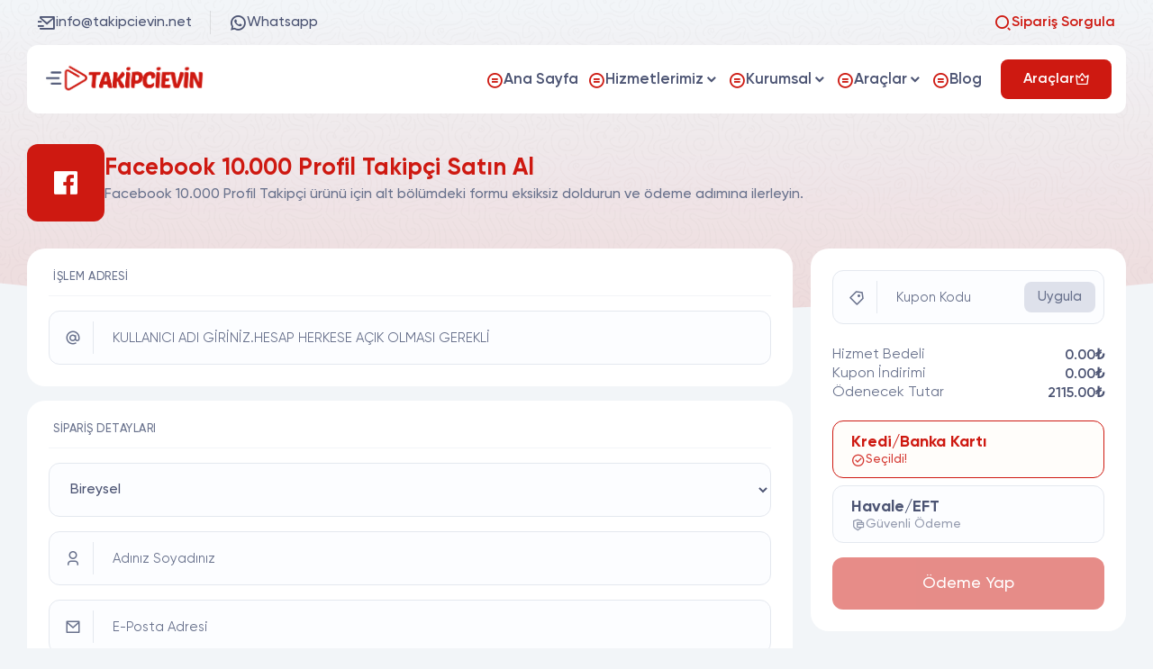

--- FILE ---
content_type: text/html; charset=UTF-8
request_url: https://takipcievin.com/siparis-olustur/1157-10000-profil-takipci/
body_size: 7043
content:
<!DOCTYPE html> <html lang="tr"> <head> <meta charset="UTF-8"> <meta name="viewport" content="width=device-width, initial-scale=1.0"> <title> Facebook 10.000 Profil Takipçi Satın Al - Takipcievin</title> <meta name="description" content="Facebook 10.000 Profil Takipçi ürünü için alt bölümdeki formu eksiksiz doldurun ve ödeme adımına ilerleyin."> <meta name="title" content=" Facebook 10.000 Profil Takipçi Satın Al - Takipcievin"> <meta name="author" content=""> <meta property="og:site_name" content=" Facebook 10.000 Profil Takipçi Satın Al - Takipcievin"> <meta property="og:title" content=" Facebook 10.000 Profil Takipçi Satın Al - Takipcievin"> <meta property="og:description" content="Facebook 10.000 Profil Takipçi ürünü için alt bölümdeki formu eksiksiz doldurun ve ödeme adımına ilerleyin."> <meta property="og:image" content="https://takipcievin.com/upload/screenshot-2022-08-14t205413-766272.png"> <meta name="theme-color" content="#ce1911"> <link href="https://takipcievin.com/upload/s-1--703178.png" rel="icon"> <link href="https://takipcievin.com/upload/s-1--703178.png" rel="apple-touch-icon"> <meta name="format-detection" content="telephone=no"> <meta name="twitter:card" content="summary_large_image"> <meta name="twitter:title" content=" Facebook 10.000 Profil Takipçi Satın Al - Takipcievin"> <meta name="twitter:description" content="Facebook 10.000 Profil Takipçi ürünü için alt bölümdeki formu eksiksiz doldurun ve ödeme adımına ilerleyin."> <meta name="twitter:url" content="https://takipcievin.com/siparis-olustur/1157-10000-profil-takipci/"> <meta name="twitter:image" content="https://takipcievin.com/upload/screenshot-2022-08-14t205413-766272.png"> <link rel="canonical" href="https://takipcievin.com/siparis-olustur/1157-10000-profil-takipci/"> <link rel="stylesheet" href="https://takipcievin.com/themes/roxi/assets/eglib.min.css?v=1.05"> <link rel="stylesheet" href="https://takipcievin.com/themes/roxi/assets/style.min.css?v=1.05"> <link rel="stylesheet" href="https://takipcievin.com/themes/roxi/assets/special.css?v=1.01"> <link rel="stylesheet" href="https://takipcievin.com/themes/roxi/assets/font.css?v=1.02"> <!-- Google tag (gtag.js) --> <script async src="https://www.googletagmanager.com/gtag/js?id=G-Z6QLRFZYKN"></script> <script> window.dataLayer = window.dataLayer || []; function gtag(){dataLayer.push(arguments);} gtag('js', new Date()); gtag('config', 'G-Z6QLRFZYKN'); </script> <!--Start of Tawk.to Script--> <script type="text/javascript"> var Tawk_API=Tawk_API||{}, Tawk_LoadStart=new Date(); (function(){ var s1=document.createElement("script"),s0=document.getElementsByTagName("script")[0]; s1.async=true; s1.src='https://embed.tawk.to/62587eb4b0d10b6f3e6da3bf/1j15rsv1j'; s1.charset='UTF-8'; s1.setAttribute('crossorigin','*'); s0.parentNode.insertBefore(s1,s0); })(); </script> <!--End of Tawk.to Script--> <style> :root { --main-color: #ce1911; } </style> <script>var lang_array = {"item_error":"\u0130\u015flem adresini belirtildi\u011fi \u015fekilde eksiksiz giriniz.","company_name_error":"\u0130\u015fletme ad\u0131 eksik!","name_error":"Ad Soyad eksik!","email_error":"E-posta adresinizi uygun formatta giriniz!","phone_error":"Telefon numaran\u0131z\u0131 uygun formatta giriniz!","address_error":"Fatura adresini eksiksiz \u015fekilde giriniz.","order_code_error":"Sipari\u015f kodunu eksiksiz \u015fekilde giriniz.","remove_favorite":"Favorilerden \u00c7\u0131kar"}</script> <script src="https://takipcievin.com/themes/roxi/assets/js/jquery.min.js"></script> </head> <body> <div class="order--search"> <div class="order--linear"></div> <div class="order-search-modal"> <div class="order-search-close"> <i class="eg-close-line"></i> </div> <img class="lazy" src="https://takipcievin.com/themes/roxi/image/lazy.webp" data-src="https://takipcievin.com/upload/order-search-301561.webp" alt="Sipariş Sorgulama"> <div class="order-search-content"> <input type="text" class="form-control os-control" name="search_order[desktop]" placeholder="Sipariş Kodu Giriniz!"> <button type="button" class="butto butto-main butto-lg" data-stepnext="9" data-searchplace="desktop"> <i class="eg-seo-fill"></i> <span class="sm-d-none">Sorgula</span> </button> </div> <div class="formAlertInfo" data-infobox="search" data-racaptcha=""> <div class="content"> </div> </div> </div> </div> <div class="menu--control"> <div class="menu--linear"></div> <div class="control--area"> <div class="top-side"> <a href="https://takipcievin.com/" class="logo"> <img class="lazy" src="https://takipcievin.com/themes/roxi/image/lazy.webp" data-src="https://takipcievin.com/upload/adsiz-tasarim-3--723263.png" alt="Takipcievin"> </a> <div class="close c-pointer"> <i class="eg-close-line"></i> </div> </div> <div class="content-side"> <nav class="content--navbar"> <ul> <li class="nav-item " style="--c: var(--main-color)"> <a href="https://takipcievin.com/" class="nav-link" title="Ana Sayfa"> <div class="icon"> <i class="eg-creative-commons-nd-line"></i> </div> <span>Ana Sayfa</span> </a> </li> <li class="nav-item nav-sub" style="--c: var(--main-color)"> <div class="nav-link"> <div class="icon"> <i class="eg-creative-commons-nd-line"></i> </div> <span>Hizmetlerimiz</span> </div> <div class="nav-sub-content"> <ul class="xs-grid-auto" style="--c: var(--main-color)"> <li class="nav-sub-item"> <a href="https://takipcievin.com/instagram/" class="nav-sub-link" title="Instagram" style="--c: #E1306C"> <div class="icon"> <i class="eg-instagram-line"></i> </div> <div class="text"> <span>Instagram</span> </div> </a> </li> <li class="nav-sub-item"> <a href="https://takipcievin.com/tiktok/" class="nav-sub-link" title="Tiktok" style="--c: #000000"> <div class="icon"> <i class="eg-tiktok-line"></i> </div> <div class="text"> <span>Tiktok</span> </div> </a> </li> <li class="nav-sub-item"> <a href="https://takipcievin.com/youtube/" class="nav-sub-link" title="Youtube" style="--c: #FF0000"> <div class="icon"> <i class="eg-youtube-fill"></i> </div> <div class="text"> <span>Youtube</span> </div> </a> </li> <li class="nav-sub-item"> <a href="https://takipcievin.com/twitter/" class="nav-sub-link" title="Twitter" style="--c: #1Da1D1"> <div class="icon"> <i class="eg-twitter-fill"></i> </div> <div class="text"> <span>Twitter</span> </div> </a> </li> <li class="nav-sub-item"> <a href="https://takipcievin.com/facebook/" class="nav-sub-link" title="Facebook" style="--c: #3B5998"> <div class="icon"> <i class="eg-facebook-box-fill"></i> </div> <div class="text"> <span>Facebook</span> </div> </a> </li> <li class="nav-sub-item"> <a href="https://takipcievin.com/spotify/" class="nav-sub-link" title="Spotify" style="--c: #1DB954"> <div class="icon"> <i class="eg-spotify-fill"></i> </div> <div class="text"> <span>Spotify</span> </div> </a> </li> <li class="nav-sub-item"> <a href="https://takipcievin.com/twitch/" class="nav-sub-link" title="Twitch" style="--c: #6441A5"> <div class="icon"> <i class="eg-twitch-fill"></i> </div> <div class="text"> <span>Twitch</span> </div> </a> </li> <li class="nav-sub-item"> <a href="https://takipcievin.com/kwai/" class="nav-sub-link" title="Kwai" style="--c: #D5420B"> <div class="icon"> <i class="eg-kwai"></i> </div> <div class="text"> <span>Kwai</span> </div> </a> </li> <li class="nav-sub-item"> <a href="https://takipcievin.com/linkedin/" class="nav-sub-link" title="Linkedin" style="--c: #0077B5"> <div class="icon"> <i class="eg-linkedin-box-fill"></i> </div> <div class="text"> <span>Linkedin</span> </div> </a> </li> <li class="nav-sub-item"> <a href="https://takipcievin.com/threads/" class="nav-sub-link" title="Threads" style="--c: #000000"> <div class="icon"> <i class="eg-threads-fill"></i> </div> <div class="text"> <span>Threads</span> </div> </a> </li> <li class="nav-sub-item"> <a href="https://takipcievin.com/clubhouse/" class="nav-sub-link" title="Clubhouse" style="--c: #FFE450"> <div class="icon"> <i class="eg-hand"></i> </div> <div class="text"> <span>Clubhouse</span> </div> </a> </li> <li class="nav-sub-item"> <a href="https://takipcievin.com/snapchat/" class="nav-sub-link" title="Snapchat" style="--c: #E6E200"> <div class="icon"> <i class="eg-snapchat-line"></i> </div> <div class="text"> <span>Snapchat</span> </div> </a> </li> <li class="nav-sub-item"> <a href="https://takipcievin.com/tumblr/" class="nav-sub-link" title="Tumblr" style="--c: #302A81"> <div class="icon"> <i class="eg-tumblr-fill"></i> </div> <div class="text"> <span>Tumblr</span> </div> </a> </li> <li class="nav-sub-item"> <a href="https://takipcievin.com/likee-app/" class="nav-sub-link" title="Likee App" style="--c: #F02468"> <div class="icon"> <i class="eg-likeapp"></i> </div> <div class="text"> <span>Likee App</span> </div> </a> </li> <li class="nav-sub-item"> <a href="https://takipcievin.com/soundcloud/" class="nav-sub-link" title="SoundCloud" style="--c: #FF5522"> <div class="icon"> <i class="eg-soundcloud-fill"></i> </div> <div class="text"> <span>SoundCloud</span> </div> </a> </li> <li class="nav-sub-item"> <a href="https://takipcievin.com/pinterest/" class="nav-sub-link" title="Pinterest" style="--c: #BA1C23"> <div class="icon"> <i class="eg-pinterest-fill"></i> </div> <div class="text"> <span>Pinterest</span> </div> </a> </li> <li class="nav-sub-item"> <a href="https://takipcievin.com/reddit/" class="nav-sub-link" title="Reddit" style="--c: #FF5722"> <div class="icon"> <i class="eg-reddit-fill"></i> </div> <div class="text"> <span>Reddit</span> </div> </a> </li> <li class="nav-sub-item"> <a href="https://takipcievin.com/discord/" class="nav-sub-link" title="Discord" style="--c: #7289DA"> <div class="icon"> <i class="eg-discord-fill"></i> </div> <div class="text"> <span>Discord</span> </div> </a> </li> <li class="nav-sub-item"> <a href="https://takipcievin.com/bluesky/" class="nav-sub-link" title="BlueSky " style="--c: #0A74DA"> <div class="icon"> <i class="eg-bluesky-line"></i> </div> <div class="text"> <span>BlueSky </span> </div> </a> </li> <li class="nav-sub-item"> <a href="https://takipcievin.com/vimeo/" class="nav-sub-link" title="Vimeo" style="--c: #3DA3FF"> <div class="icon"> <i class="eg-vimeo-fill"></i> </div> <div class="text"> <span>Vimeo</span> </div> </a> </li> <li class="nav-sub-item"> <a href="https://takipcievin.com/dailymotion/" class="nav-sub-link" title="Dailymotion" style="--c: #2A62AA"> <div class="icon"> <i class="eg-dailymotion"></i> </div> <div class="text"> <span>Dailymotion</span> </div> </a> </li> <li class="nav-sub-item"> <a href="https://takipcievin.com/quora/" class="nav-sub-link" title="Quora " style="--c: #A82400"> <div class="icon"> <i class="eg-quora"></i> </div> <div class="text"> <span>Quora </span> </div> </a> </li> <li class="nav-sub-item"> <a href="https://takipcievin.com/shazam/" class="nav-sub-link" title="Shazam " style="--c: #0088FF"> <div class="icon"> <i class="eg-shazam"></i> </div> <div class="text"> <span>Shazam </span> </div> </a> </li> <li class="nav-sub-item"> <a href="https://takipcievin.com/kick/" class="nav-sub-link" title="Kick " style="--c: #20CA21"> <div class="icon"> <i class="eg-kick-fill"></i> </div> <div class="text"> <span>Kick </span> </div> </a> </li> <li class="nav-sub-item"> <a href="https://takipcievin.com/seo/" class="nav-sub-link" title="Seo" style="--c: #3E6ACD"> <div class="icon"> <i class="eg-search-eye-line"></i> </div> <div class="text"> <span>Seo</span> </div> </a> </li> <li class="nav-sub-item"> <a href="https://takipcievin.com/google/" class="nav-sub-link" title="Google" style="--c: #4285F4"> <div class="icon"> <i class="eg-google-fill"></i> </div> <div class="text"> <span>Google</span> </div> </a> </li> </ul> </div> </li> <li class="nav-item nav-sub" style="--c: var(--main-color)"> <div class="nav-link"> <div class="icon"> <i class="eg-creative-commons-nd-line"></i> </div> <span>Kurumsal</span> </div> <div class="nav-sub-content"> <ul class="xs-grid-auto" style="--c: var(--main-color)"> <li class="nav-sub-item"> <a href="https://takipcievin.com/hakkimizda/" class="nav-sub-link" title="Hakkımızda" style="--c: var(--main-color)"> <div class="icon"> <i class="eg-creative-commons-nd-line"></i> </div> <div class="text"> <span>Hakkımızda</span> </div> </a> </li> <li class="nav-sub-item"> <a href="https://takipcievin.com/kullanici-sozlesmesi/" class="nav-sub-link" title="Kullanıcı Sözleşmesi" style="--c: var(--main-color)"> <div class="icon"> <i class="eg-creative-commons-nd-line"></i> </div> <div class="text"> <span>Kullanıcı Sözleşmesi</span> </div> </a> </li> <li class="nav-sub-item"> <a href="https://takipcievin.com/mesafeli-satis-sozlesmesi/" class="nav-sub-link" title="Mesafeli Satış Sözleşmesi" style="--c: var(--main-color)"> <div class="icon"> <i class="eg-creative-commons-nd-line"></i> </div> <div class="text"> <span>Mesafeli Satış Sözleşmesi</span> </div> </a> </li> <li class="nav-sub-item"> <a href="https://takipcievin.com/gizlilik-sozlesmesi/" class="nav-sub-link" title="Gizlilik Sözleşmesi" style="--c: var(--main-color)"> <div class="icon"> <i class="eg-creative-commons-nd-line"></i> </div> <div class="text"> <span>Gizlilik Sözleşmesi</span> </div> </a> </li> </ul> </div> </li> <li class="nav-item nav-sub" style="--c: var(--main-color)"> <div class="nav-link"> <div class="icon"> <i class="eg-creative-commons-nd-line"></i> </div> <span>Araçlar</span> </div> <div class="nav-sub-content"> <ul class="xs-grid-auto" style="--c: var(--main-color)"> <li class="nav-sub-item"> <a href="https://takipcievin.com/instagram-ucretsiz-takipci/" class="nav-sub-link" title="Instagram Ücretsiz Takipçi" style="--c: #E1306C"> <div class="icon"> <i class="eg-instagram-line"></i> </div> <div class="text"> <span>Instagram Ücretsiz Takipçi</span> </div> </a> </li> <li class="nav-sub-item"> <a href="https://takipcievin.com/instagram-ucretsiz-begeni/" class="nav-sub-link" title="Instagram Ücretsiz Beğeni" style="--c: #E1306C"> <div class="icon"> <i class="eg-instagram-line"></i> </div> <div class="text"> <span>Instagram Ücretsiz Beğeni</span> </div> </a> </li> <li class="nav-sub-item"> <a href="https://takipcievin.com/instagram-ucretsiz-izlenme/" class="nav-sub-link" title="Instagram Ücretsiz İzlenme" style="--c: #E1306C"> <div class="icon"> <i class="eg-instagram-line"></i> </div> <div class="text"> <span>Instagram Ücretsiz İzlenme</span> </div> </a> </li> <li class="nav-sub-item"> <a href="https://takipcievin.com/instagram-ucretsiz-yorum/" class="nav-sub-link" title="Instagram Ücretsiz Yorum" style="--c: #E1306C"> <div class="icon"> <i class="eg-instagram-line"></i> </div> <div class="text"> <span>Instagram Ücretsiz Yorum</span> </div> </a> </li> <li class="nav-sub-item"> <a href="https://takipcievin.com/instagram-hikaye-izleme/" class="nav-sub-link" title="Instagram Hikaye İzleme" style="--c: #E1306C"> <div class="icon"> <i class="eg-instagram-line"></i> </div> <div class="text"> <span>Instagram Hikaye İzleme</span> </div> </a> </li> <li class="nav-sub-item"> <a href="https://takipcievin.com/instagram-viewer/" class="nav-sub-link" title="Instagram Viewer" style="--c: #E1306C"> <div class="icon"> <i class="eg-instagram-line"></i> </div> <div class="text"> <span>Instagram Viewer</span> </div> </a> </li> <li class="nav-sub-item"> <a href="https://takipcievin.com/instagram-video-indir/" class="nav-sub-link" title="Instagram Video İndir" style="--c: #E1306C"> <div class="icon"> <i class="eg-instagram-line"></i> </div> <div class="text"> <span>Instagram Video İndir</span> </div> </a> </li> <li class="nav-sub-item"> <a href="https://takipcievin.com/instagram-ucretsiz-canli-yayin-izlenme/" class="nav-sub-link" title="Instagram Ücretsiz Canlı Yayın İzlenme" style="--c: #E1306C"> <div class="icon"> <i class="eg-instagram-line"></i> </div> <div class="text"> <span>Instagram Ücretsiz Canlı Yayın İzlenme</span> </div> </a> </li> <li class="nav-sub-item"> <a href="https://takipcievin.com/instagram-takipci-analizi/" class="nav-sub-link" title="Instagram Takipçi Analizi" style="--c: #E1306C"> <div class="icon"> <i class="eg-instagram-line"></i> </div> <div class="text"> <span>Instagram Takipçi Analizi</span> </div> </a> </li> <li class="nav-sub-item"> <a href="https://takipcievin.com/instagram-profilime-bakanlar/" class="nav-sub-link" title="Instagram Profilime Bakanlar" style="--c: #E1306C"> <div class="icon"> <i class="eg-instagram-line"></i> </div> <div class="text"> <span>Instagram Profilime Bakanlar</span> </div> </a> </li> <li class="nav-sub-item"> <a href="https://takipcievin.com/instagram-profil-fotografi-buyutme/" class="nav-sub-link" title="İnstagram Profil Fotoğrafı Büyütme" style="--c: #E1306C"> <div class="icon"> <i class="eg-instagram-line"></i> </div> <div class="text"> <span>İnstagram Profil Fotoğrafı Büyütme</span> </div> </a> </li> <li class="nav-sub-item"> <a href="https://takipcievin.com/instagram-id-bulma/" class="nav-sub-link" title="Instagram ID Bulma" style="--c: #E1306C"> <div class="icon"> <i class="eg-instagram-line"></i> </div> <div class="text"> <span>Instagram ID Bulma</span> </div> </a> </li> <li class="nav-sub-item"> <a href="https://takipcievin.com/instagram-hashtag-olusturucu/" class="nav-sub-link" title="Instagram Hashtag Oluşturucu" style="--c: #E1306C"> <div class="icon"> <i class="eg-instagram-line"></i> </div> <div class="text"> <span>Instagram Hashtag Oluşturucu</span> </div> </a> </li> <li class="nav-sub-item"> <a href="https://takipcievin.com/instagram-gizli-hesap-gorme/" class="nav-sub-link" title="Instagram Gizli Hesap Görme" style="--c: #E1306C"> <div class="icon"> <i class="eg-instagram-line"></i> </div> <div class="text"> <span>Instagram Gizli Hesap Görme</span> </div> </a> </li> <li class="nav-sub-item"> <a href="https://takipcievin.com/instagram-fotograf-indir/" class="nav-sub-link" title="Instagram Fotoğraf İndir" style="--c: #E1306C"> <div class="icon"> <i class="eg-instagram-line"></i> </div> <div class="text"> <span>Instagram Fotoğraf İndir</span> </div> </a> </li> <li class="nav-sub-item"> <a href="https://takipcievin.com/igtv-video-indir/" class="nav-sub-link" title="IGTV Video İndir" style="--c: #E1306C"> <div class="icon"> <i class="eg-instagram-line"></i> </div> <div class="text"> <span>IGTV Video İndir</span> </div> </a> </li> <li class="nav-sub-item"> <a href="https://takipcievin.com/instagram-cekilis-araci/" class="nav-sub-link" title="Instagram Çekiliş Aracı" style="--c: #E1306C"> <div class="icon"> <i class="eg-instagram-line"></i> </div> <div class="text"> <span>Instagram Çekiliş Aracı</span> </div> </a> </li> <li class="nav-sub-item"> <a href="https://takipcievin.com/tiktok-ucretsiz-takipci/" class="nav-sub-link" title="TikTok Ücretsiz Takipçi" style="--c: #000000"> <div class="icon"> <i class="eg-tiktok-line"></i> </div> <div class="text"> <span>TikTok Ücretsiz Takipçi</span> </div> </a> </li> <li class="nav-sub-item"> <a href="https://takipcievin.com/tiktok-ucretsiz-begeni/" class="nav-sub-link" title="TikTok Ücretsiz Beğeni" style="--c: #000000"> <div class="icon"> <i class="eg-tiktok-line"></i> </div> <div class="text"> <span>TikTok Ücretsiz Beğeni</span> </div> </a> </li> <li class="nav-sub-item"> <a href="https://takipcievin.com/tiktok-ucretsiz-izlenme/" class="nav-sub-link" title="TikTok Ücretsiz İzlenme" style="--c: #000000"> <div class="icon"> <i class="eg-tiktok-line"></i> </div> <div class="text"> <span>TikTok Ücretsiz İzlenme</span> </div> </a> </li> <li class="nav-sub-item"> <a href="https://takipcievin.com/tiktok-ucretsiz-yorum/" class="nav-sub-link" title="TikTok Ücretsiz Yorum" style="--c: #000000"> <div class="icon"> <i class="eg-tiktok-line"></i> </div> <div class="text"> <span>TikTok Ücretsiz Yorum</span> </div> </a> </li> <li class="nav-sub-item"> <a href="https://takipcievin.com/tiktok-analiz/" class="nav-sub-link" title="TikTok Analiz" style="--c: #000000"> <div class="icon"> <i class="eg-tiktok-line"></i> </div> <div class="text"> <span>TikTok Analiz</span> </div> </a> </li> <li class="nav-sub-item"> <a href="https://takipcievin.com/tiktok-id-bulma/" class="nav-sub-link" title="TikTok ID Bulma" style="--c: #000000"> <div class="icon"> <i class="eg-tiktok-line"></i> </div> <div class="text"> <span>TikTok ID Bulma</span> </div> </a> </li> <li class="nav-sub-item"> <a href="https://takipcievin.com/tiktok-ucretsiz-jeton/" class="nav-sub-link" title="TikTok Ücretsiz Jeton" style="--c: #000000"> <div class="icon"> <i class="eg-tiktok-line"></i> </div> <div class="text"> <span>TikTok Ücretsiz Jeton</span> </div> </a> </li> <li class="nav-sub-item"> <a href="https://takipcievin.com/tiktok-ucretsiz-canli-yayin-izlenme/" class="nav-sub-link" title="TikTok Ücretsiz Canlı Yayın İzlenme" style="--c: #000000"> <div class="icon"> <i class="eg-tiktok-line"></i> </div> <div class="text"> <span>TikTok Ücretsiz Canlı Yayın İzlenme</span> </div> </a> </li> <li class="nav-sub-item"> <a href="https://takipcievin.com/tiktok-profil-fotografi-buyutme/" class="nav-sub-link" title="TikTok Profil Fotoğrafı Büyütme" style="--c: #000000"> <div class="icon"> <i class="eg-tiktok-line"></i> </div> <div class="text"> <span>TikTok Profil Fotoğrafı Büyütme</span> </div> </a> </li> <li class="nav-sub-item"> <a href="https://takipcievin.com/tiktok-video-indir/" class="nav-sub-link" title="TikTok Video İndir" style="--c: #000000"> <div class="icon"> <i class="eg-tiktok-line"></i> </div> <div class="text"> <span>TikTok Video İndir</span> </div> </a> </li> <li class="nav-sub-item"> <a href="https://takipcievin.com/facebook-ucretsiz-takipci/" class="nav-sub-link" title="Facebook Ücretsiz Takipçi" style="--c: #3B5998"> <div class="icon"> <i class="eg-facebook-box-fill"></i> </div> <div class="text"> <span>Facebook Ücretsiz Takipçi</span> </div> </a> </li> <li class="nav-sub-item"> <a href="https://takipcievin.com/facebook-ucretsiz-sayfa-begeni/" class="nav-sub-link" title="Facebook Ücretsiz Sayfa Beğeni" style="--c: #3B5998"> <div class="icon"> <i class="eg-facebook-box-fill"></i> </div> <div class="text"> <span>Facebook Ücretsiz Sayfa Beğeni</span> </div> </a> </li> <li class="nav-sub-item"> <a href="https://takipcievin.com/facebook-ucretsiz-video-izlenme/" class="nav-sub-link" title="Facebook Ücretsiz Video Izlenme" style="--c: #3B5998"> <div class="icon"> <i class="eg-facebook-box-fill"></i> </div> <div class="text"> <span>Facebook Ücretsiz Video Izlenme</span> </div> </a> </li> <li class="nav-sub-item"> <a href="https://takipcievin.com/facebook-hashtag-olusturucu/" class="nav-sub-link" title="Facebook Hashtag Oluşturucu" style="--c: #3B5998"> <div class="icon"> <i class="eg-facebook-box-fill"></i> </div> <div class="text"> <span>Facebook Hashtag Oluşturucu</span> </div> </a> </li> <li class="nav-sub-item"> <a href="https://takipcievin.com/facebook-video-indir/" class="nav-sub-link" title="Facebook Video İndir" style="--c: #3B5998"> <div class="icon"> <i class="eg-facebook-box-fill"></i> </div> <div class="text"> <span>Facebook Video İndir</span> </div> </a> </li> <li class="nav-sub-item"> <a href="https://takipcievin.com/threads-ucretsiz-takipci/" class="nav-sub-link" title="Threads Ücretsiz Takipçi" style="--c: #000000"> <div class="icon"> <i class="eg-threads-fill"></i> </div> <div class="text"> <span>Threads Ücretsiz Takipçi</span> </div> </a> </li> <li class="nav-sub-item"> <a href="https://takipcievin.com/threads-ucretsiz-begeni/" class="nav-sub-link" title="Threads Ücretsiz Beğeni" style="--c: #000000"> <div class="icon"> <i class="eg-threads-fill"></i> </div> <div class="text"> <span>Threads Ücretsiz Beğeni</span> </div> </a> </li> <li class="nav-sub-item"> <a href="https://takipcievin.com/threads-ucretsiz-izlenme/" class="nav-sub-link" title="Threads Ücretsiz İzlenme" style="--c: #000000"> <div class="icon"> <i class="eg-threads-fill"></i> </div> <div class="text"> <span>Threads Ücretsiz İzlenme</span> </div> </a> </li> <li class="nav-sub-item"> <a href="https://takipcievin.com/threads-ucretsiz-yorum/" class="nav-sub-link" title="Threads Ücretsiz Yorum" style="--c: #000000"> <div class="icon"> <i class="eg-threads-fill"></i> </div> <div class="text"> <span>Threads Ücretsiz Yorum</span> </div> </a> </li> <li class="nav-sub-item"> <a href="https://takipcievin.com/threads-ucretsiz-yeniden-paylas/" class="nav-sub-link" title="Threads Ücretsiz Yeniden Paylaş" style="--c: #000000"> <div class="icon"> <i class="eg-threads-fill"></i> </div> <div class="text"> <span>Threads Ücretsiz Yeniden Paylaş</span> </div> </a> </li> <li class="nav-sub-item"> <a href="https://takipcievin.com/twitter-ucretsiz-takipci/" class="nav-sub-link" title="Twitter Ücretsiz Takipçi" style="--c: #1Da1D1"> <div class="icon"> <i class="eg-twitter-fill"></i> </div> <div class="text"> <span>Twitter Ücretsiz Takipçi</span> </div> </a> </li> <li class="nav-sub-item"> <a href="https://takipcievin.com/twitter-ucretsiz-begeni/" class="nav-sub-link" title="Twitter Ücretsiz Beğeni" style="--c: #1Da1D1"> <div class="icon"> <i class="eg-twitter-fill"></i> </div> <div class="text"> <span>Twitter Ücretsiz Beğeni</span> </div> </a> </li> <li class="nav-sub-item"> <a href="https://takipcievin.com/twitter-ucretsiz-yorum/" class="nav-sub-link" title="Twitter Ücretsiz Yorum" style="--c: #1Da1D1"> <div class="icon"> <i class="eg-twitter-fill"></i> </div> <div class="text"> <span>Twitter Ücretsiz Yorum</span> </div> </a> </li> <li class="nav-sub-item"> <a href="https://takipcievin.com/twitter-ucretsiz-retweet/" class="nav-sub-link" title="Twitter Ücretsiz Retweet" style="--c: #1Da1D1"> <div class="icon"> <i class="eg-twitter-fill"></i> </div> <div class="text"> <span>Twitter Ücretsiz Retweet</span> </div> </a> </li> <li class="nav-sub-item"> <a href="https://takipcievin.com/twitter-ucretsiz-trend-topic/" class="nav-sub-link" title="Twitter Ücretsiz Trend Topic" style="--c: #1Da1D1"> <div class="icon"> <i class="eg-twitter-fill"></i> </div> <div class="text"> <span>Twitter Ücretsiz Trend Topic</span> </div> </a> </li> <li class="nav-sub-item"> <a href="https://takipcievin.com/twitter-gizli-hesap-gorme/" class="nav-sub-link" title="Twitter Gizli Hesap Görme" style="--c: #1Da1D1"> <div class="icon"> <i class="eg-twitter-fill"></i> </div> <div class="text"> <span>Twitter Gizli Hesap Görme</span> </div> </a> </li> <li class="nav-sub-item"> <a href="https://takipcievin.com/twitter-profil-fotografi-buyutme/" class="nav-sub-link" title="Twitter Profil Fotoğrafı Büyütme" style="--c: #1Da1D1"> <div class="icon"> <i class="eg-twitter-fill"></i> </div> <div class="text"> <span>Twitter Profil Fotoğrafı Büyütme</span> </div> </a> </li> <li class="nav-sub-item"> <a href="https://takipcievin.com/twitter-profilime-bakanlar/" class="nav-sub-link" title="Twitter Profilime Bakanlar" style="--c: #1Da1D1"> <div class="icon"> <i class="eg-twitter-fill"></i> </div> <div class="text"> <span>Twitter Profilime Bakanlar</span> </div> </a> </li> <li class="nav-sub-item"> <a href="https://takipcievin.com/twitter-video-indir/" class="nav-sub-link" title="Twitter Video İndir" style="--c: #1Da1D1"> <div class="icon"> <i class="eg-twitter-fill"></i> </div> <div class="text"> <span>Twitter Video İndir</span> </div> </a> </li> <li class="nav-sub-item"> <a href="https://takipcievin.com/youtube-ucretsiz-abone/" class="nav-sub-link" title="YouTube Ücretsiz Abone" style="--c: #FF0000"> <div class="icon"> <i class="eg-youtube-fill"></i> </div> <div class="text"> <span>YouTube Ücretsiz Abone</span> </div> </a> </li> <li class="nav-sub-item"> <a href="https://takipcievin.com/youtube-ucretsiz-begeni/" class="nav-sub-link" title="YouTube Ücretsiz Beğeni" style="--c: #FF0000"> <div class="icon"> <i class="eg-youtube-fill"></i> </div> <div class="text"> <span>YouTube Ücretsiz Beğeni</span> </div> </a> </li> <li class="nav-sub-item"> <a href="https://takipcievin.com/youtube-ucretsiz-izlenme/" class="nav-sub-link" title="YouTube Ücretsiz İzlenme" style="--c: #FF0000"> <div class="icon"> <i class="eg-youtube-fill"></i> </div> <div class="text"> <span>YouTube Ücretsiz İzlenme</span> </div> </a> </li> <li class="nav-sub-item"> <a href="https://takipcievin.com/youtube-ucretsiz-yorum/" class="nav-sub-link" title="Youtube Ücretsiz Yorum" style="--c: #FF0000"> <div class="icon"> <i class="eg-youtube-fill"></i> </div> <div class="text"> <span>Youtube Ücretsiz Yorum</span> </div> </a> </li> <li class="nav-sub-item"> <a href="https://takipcievin.com/youtube-ucretsiz-izlenme-suresi/" class="nav-sub-link" title="Youtube Ücretsiz İzlenme Süresi" style="--c: #FF0000"> <div class="icon"> <i class="eg-youtube-fill"></i> </div> <div class="text"> <span>Youtube Ücretsiz İzlenme Süresi</span> </div> </a> </li> <li class="nav-sub-item"> <a href="https://takipcievin.com/youtube-video-indir/" class="nav-sub-link" title="Youtube Video İndir" style="--c: #FF0000"> <div class="icon"> <i class="eg-youtube-fill"></i> </div> <div class="text"> <span>Youtube Video İndir</span> </div> </a> </li> <li class="nav-sub-item"> <a href="https://takipcievin.com/youtube-thumbnail-indir/" class="nav-sub-link" title="Youtube Thumbnail İndir" style="--c: #FF0000"> <div class="icon"> <i class="eg-youtube-fill"></i> </div> <div class="text"> <span>Youtube Thumbnail İndir</span> </div> </a> </li> <li class="nav-sub-item"> <a href="https://takipcievin.com/youtube-etiket-olusturucu/" class="nav-sub-link" title="Youtube Etiket Oluşturucu" style="--c: #FF0000"> <div class="icon"> <i class="eg-youtube-fill"></i> </div> <div class="text"> <span>Youtube Etiket Oluşturucu</span> </div> </a> </li> </ul> </div> </li> <li class="nav-item " style="--c: var(--main-color)"> <a href="https://takipcievin.com/blog/" class="nav-link" title="Blog"> <div class="icon"> <i class="eg-creative-commons-nd-line"></i> </div> <span>Blog</span> </a> </li> </ul> </nav> </div> </div> </div> <div class="wrapper"> <div class="top--head-area sm-d-none"> <div class="container"> <div class="top--head"> <a href="mailto:info@takipcievin.net" class="item "> <i class="eg-mail-send-line"></i> info@takipcievin.net </a> <a target="_blank" href="https://wa.me/+908503087982?text=Merhaba!" class="item border-0"> <i class="eg-whatsapp-line"></i> Whatsapp </a> <div class="item c-pointer ms-auto border-0 item-action" data-ordersearch=""> <i class="eg-search-2-line"></i> Sipariş Sorgula </div> </div> </div> </div> <header> <div class="container"> <div class="header"> <a href="https://takipcievin.com/" class="logo"> <img class="lazy" src="https://takipcievin.com/themes/roxi/image/lazy.webp" data-src="https://takipcievin.com/upload/adsiz-tasarim-3--723263.png" alt="Takipcievin" width="160" height="34"> </a> <nav class="navbar ms-auto me-3"> <ul> <li class="nav-item "> <a href="https://takipcievin.com/" class="nav-link" title="Ana Sayfa"> <i class="eg-creative-commons-nd-line"></i> <span>Ana Sayfa</span> </a> </li> <li class="nav-item nav-sub"> <div class="nav-link"> <i class="eg-creative-commons-nd-line"></i> <span>Hizmetlerimiz</span> </div> <div class="nav-sub-content"> <ul class="grid-2 xs-grid-auto"> <li class="nav-sub-item"> <a href="https://takipcievin.com/instagram/" class="nav-sub-link" title="Instagram" style="--c: #E1306C"> <div class="icon"> <i class="eg-instagram-line"></i> </div> <div class="text"> <span>Instagram</span> </div> </a> </li> <li class="nav-sub-item"> <a href="https://takipcievin.com/tiktok/" class="nav-sub-link" title="Tiktok" style="--c: #000000"> <div class="icon"> <i class="eg-tiktok-line"></i> </div> <div class="text"> <span>Tiktok</span> </div> </a> </li> <li class="nav-sub-item"> <a href="https://takipcievin.com/youtube/" class="nav-sub-link" title="Youtube" style="--c: #FF0000"> <div class="icon"> <i class="eg-youtube-fill"></i> </div> <div class="text"> <span>Youtube</span> </div> </a> </li> <li class="nav-sub-item"> <a href="https://takipcievin.com/twitter/" class="nav-sub-link" title="Twitter" style="--c: #1Da1D1"> <div class="icon"> <i class="eg-twitter-fill"></i> </div> <div class="text"> <span>Twitter</span> </div> </a> </li> <li class="nav-sub-item"> <a href="https://takipcievin.com/facebook/" class="nav-sub-link" title="Facebook" style="--c: #3B5998"> <div class="icon"> <i class="eg-facebook-box-fill"></i> </div> <div class="text"> <span>Facebook</span> </div> </a> </li> <li class="nav-sub-item"> <a href="https://takipcievin.com/spotify/" class="nav-sub-link" title="Spotify" style="--c: #1DB954"> <div class="icon"> <i class="eg-spotify-fill"></i> </div> <div class="text"> <span>Spotify</span> </div> </a> </li> <li class="nav-sub-item"> <a href="https://takipcievin.com/twitch/" class="nav-sub-link" title="Twitch" style="--c: #6441A5"> <div class="icon"> <i class="eg-twitch-fill"></i> </div> <div class="text"> <span>Twitch</span> </div> </a> </li> <li class="nav-sub-item"> <a href="https://takipcievin.com/kwai/" class="nav-sub-link" title="Kwai" style="--c: #D5420B"> <div class="icon"> <i class="eg-kwai"></i> </div> <div class="text"> <span>Kwai</span> </div> </a> </li> <li class="nav-sub-item"> <a href="https://takipcievin.com/linkedin/" class="nav-sub-link" title="Linkedin" style="--c: #0077B5"> <div class="icon"> <i class="eg-linkedin-box-fill"></i> </div> <div class="text"> <span>Linkedin</span> </div> </a> </li> <li class="nav-sub-item"> <a href="https://takipcievin.com/threads/" class="nav-sub-link" title="Threads" style="--c: #000000"> <div class="icon"> <i class="eg-threads-fill"></i> </div> <div class="text"> <span>Threads</span> </div> </a> </li> <li class="nav-sub-item"> <a href="https://takipcievin.com/clubhouse/" class="nav-sub-link" title="Clubhouse" style="--c: #FFE450"> <div class="icon"> <i class="eg-hand"></i> </div> <div class="text"> <span>Clubhouse</span> </div> </a> </li> <li class="nav-sub-item"> <a href="https://takipcievin.com/snapchat/" class="nav-sub-link" title="Snapchat" style="--c: #E6E200"> <div class="icon"> <i class="eg-snapchat-line"></i> </div> <div class="text"> <span>Snapchat</span> </div> </a> </li> <li class="nav-sub-item"> <a href="https://takipcievin.com/tumblr/" class="nav-sub-link" title="Tumblr" style="--c: #302A81"> <div class="icon"> <i class="eg-tumblr-fill"></i> </div> <div class="text"> <span>Tumblr</span> </div> </a> </li> <li class="nav-sub-item"> <a href="https://takipcievin.com/likee-app/" class="nav-sub-link" title="Likee App" style="--c: #F02468"> <div class="icon"> <i class="eg-likeapp"></i> </div> <div class="text"> <span>Likee App</span> </div> </a> </li> <li class="nav-sub-item"> <a href="https://takipcievin.com/soundcloud/" class="nav-sub-link" title="SoundCloud" style="--c: #FF5522"> <div class="icon"> <i class="eg-soundcloud-fill"></i> </div> <div class="text"> <span>SoundCloud</span> </div> </a> </li> <li class="nav-sub-item"> <a href="https://takipcievin.com/pinterest/" class="nav-sub-link" title="Pinterest" style="--c: #BA1C23"> <div class="icon"> <i class="eg-pinterest-fill"></i> </div> <div class="text"> <span>Pinterest</span> </div> </a> </li> <li class="nav-sub-item"> <a href="https://takipcievin.com/reddit/" class="nav-sub-link" title="Reddit" style="--c: #FF5722"> <div class="icon"> <i class="eg-reddit-fill"></i> </div> <div class="text"> <span>Reddit</span> </div> </a> </li> <li class="nav-sub-item"> <a href="https://takipcievin.com/discord/" class="nav-sub-link" title="Discord" style="--c: #7289DA"> <div class="icon"> <i class="eg-discord-fill"></i> </div> <div class="text"> <span>Discord</span> </div> </a> </li> <li class="nav-sub-item"> <a href="https://takipcievin.com/bluesky/" class="nav-sub-link" title="BlueSky " style="--c: #0A74DA"> <div class="icon"> <i class="eg-bluesky-line"></i> </div> <div class="text"> <span>BlueSky </span> </div> </a> </li> <li class="nav-sub-item"> <a href="https://takipcievin.com/vimeo/" class="nav-sub-link" title="Vimeo" style="--c: #3DA3FF"> <div class="icon"> <i class="eg-vimeo-fill"></i> </div> <div class="text"> <span>Vimeo</span> </div> </a> </li> <li class="nav-sub-item"> <a href="https://takipcievin.com/dailymotion/" class="nav-sub-link" title="Dailymotion" style="--c: #2A62AA"> <div class="icon"> <i class="eg-dailymotion"></i> </div> <div class="text"> <span>Dailymotion</span> </div> </a> </li> <li class="nav-sub-item"> <a href="https://takipcievin.com/quora/" class="nav-sub-link" title="Quora " style="--c: #A82400"> <div class="icon"> <i class="eg-quora"></i> </div> <div class="text"> <span>Quora </span> </div> </a> </li> <li class="nav-sub-item"> <a href="https://takipcievin.com/shazam/" class="nav-sub-link" title="Shazam " style="--c: #0088FF"> <div class="icon"> <i class="eg-shazam"></i> </div> <div class="text"> <span>Shazam </span> </div> </a> </li> <li class="nav-sub-item"> <a href="https://takipcievin.com/kick/" class="nav-sub-link" title="Kick " style="--c: #20CA21"> <div class="icon"> <i class="eg-kick-fill"></i> </div> <div class="text"> <span>Kick </span> </div> </a> </li> <li class="nav-sub-item"> <a href="https://takipcievin.com/seo/" class="nav-sub-link" title="Seo" style="--c: #3E6ACD"> <div class="icon"> <i class="eg-search-eye-line"></i> </div> <div class="text"> <span>Seo</span> </div> </a> </li> <li class="nav-sub-item"> <a href="https://takipcievin.com/google/" class="nav-sub-link" title="Google" style="--c: #4285F4"> <div class="icon"> <i class="eg-google-fill"></i> </div> <div class="text"> <span>Google</span> </div> </a> </li> </ul> </div> </li> <li class="nav-item nav-sub"> <div class="nav-link"> <i class="eg-creative-commons-nd-line"></i> <span>Kurumsal</span> </div> <div class="nav-sub-content"> <ul class="grid-2 xs-grid-auto"> <li class="nav-sub-item"> <a href="https://takipcievin.com/hakkimizda/" class="nav-sub-link" title="Hakkımızda" style="--c: var(--main-color)"> <div class="icon"> <i class="eg-creative-commons-nd-line"></i> </div> <div class="text"> <span>Hakkımızda</span> </div> </a> </li> <li class="nav-sub-item"> <a href="https://takipcievin.com/kullanici-sozlesmesi/" class="nav-sub-link" title="Kullanıcı Sözleşmesi" style="--c: var(--main-color)"> <div class="icon"> <i class="eg-creative-commons-nd-line"></i> </div> <div class="text"> <span>Kullanıcı Sözleşmesi</span> </div> </a> </li> <li class="nav-sub-item"> <a href="https://takipcievin.com/mesafeli-satis-sozlesmesi/" class="nav-sub-link" title="Mesafeli Satış Sözleşmesi" style="--c: var(--main-color)"> <div class="icon"> <i class="eg-creative-commons-nd-line"></i> </div> <div class="text"> <span>Mesafeli Satış Sözleşmesi</span> </div> </a> </li> <li class="nav-sub-item"> <a href="https://takipcievin.com/gizlilik-sozlesmesi/" class="nav-sub-link" title="Gizlilik Sözleşmesi" style="--c: var(--main-color)"> <div class="icon"> <i class="eg-creative-commons-nd-line"></i> </div> <div class="text"> <span>Gizlilik Sözleşmesi</span> </div> </a> </li> </ul> </div> </li> <li class="nav-item nav-sub"> <div class="nav-link"> <i class="eg-creative-commons-nd-line"></i> <span>Araçlar</span> </div> <div class="nav-sub-content"> <ul class="grid-2 xs-grid-auto"> <li class="nav-sub-item"> <a href="https://takipcievin.com/instagram-ucretsiz-takipci/" class="nav-sub-link" title="Instagram Ücretsiz Takipçi" style="--c: #E1306C"> <div class="icon"> <i class="eg-instagram-line"></i> </div> <div class="text"> <span>Instagram Ücretsiz Takipçi</span> </div> </a> </li> <li class="nav-sub-item"> <a href="https://takipcievin.com/instagram-ucretsiz-begeni/" class="nav-sub-link" title="Instagram Ücretsiz Beğeni" style="--c: #E1306C"> <div class="icon"> <i class="eg-instagram-line"></i> </div> <div class="text"> <span>Instagram Ücretsiz Beğeni</span> </div> </a> </li> <li class="nav-sub-item"> <a href="https://takipcievin.com/instagram-ucretsiz-izlenme/" class="nav-sub-link" title="Instagram Ücretsiz İzlenme" style="--c: #E1306C"> <div class="icon"> <i class="eg-instagram-line"></i> </div> <div class="text"> <span>Instagram Ücretsiz İzlenme</span> </div> </a> </li> <li class="nav-sub-item"> <a href="https://takipcievin.com/instagram-ucretsiz-yorum/" class="nav-sub-link" title="Instagram Ücretsiz Yorum" style="--c: #E1306C"> <div class="icon"> <i class="eg-instagram-line"></i> </div> <div class="text"> <span>Instagram Ücretsiz Yorum</span> </div> </a> </li> <li class="nav-sub-item"> <a href="https://takipcievin.com/instagram-hikaye-izleme/" class="nav-sub-link" title="Instagram Hikaye İzleme" style="--c: #E1306C"> <div class="icon"> <i class="eg-instagram-line"></i> </div> <div class="text"> <span>Instagram Hikaye İzleme</span> </div> </a> </li> <li class="nav-sub-item"> <a href="https://takipcievin.com/instagram-viewer/" class="nav-sub-link" title="Instagram Viewer" style="--c: #E1306C"> <div class="icon"> <i class="eg-instagram-line"></i> </div> <div class="text"> <span>Instagram Viewer</span> </div> </a> </li> <li class="nav-sub-item"> <a href="https://takipcievin.com/instagram-video-indir/" class="nav-sub-link" title="Instagram Video İndir" style="--c: #E1306C"> <div class="icon"> <i class="eg-instagram-line"></i> </div> <div class="text"> <span>Instagram Video İndir</span> </div> </a> </li> <li class="nav-sub-item"> <a href="https://takipcievin.com/instagram-ucretsiz-canli-yayin-izlenme/" class="nav-sub-link" title="Instagram Ücretsiz Canlı Yayın İzlenme" style="--c: #E1306C"> <div class="icon"> <i class="eg-instagram-line"></i> </div> <div class="text"> <span>Instagram Ücretsiz Canlı Yayın İzlenme</span> </div> </a> </li> <li class="nav-sub-item"> <a href="https://takipcievin.com/instagram-takipci-analizi/" class="nav-sub-link" title="Instagram Takipçi Analizi" style="--c: #E1306C"> <div class="icon"> <i class="eg-instagram-line"></i> </div> <div class="text"> <span>Instagram Takipçi Analizi</span> </div> </a> </li> <li class="nav-sub-item"> <a href="https://takipcievin.com/instagram-profilime-bakanlar/" class="nav-sub-link" title="Instagram Profilime Bakanlar" style="--c: #E1306C"> <div class="icon"> <i class="eg-instagram-line"></i> </div> <div class="text"> <span>Instagram Profilime Bakanlar</span> </div> </a> </li> <li class="nav-sub-item"> <a href="https://takipcievin.com/instagram-profil-fotografi-buyutme/" class="nav-sub-link" title="İnstagram Profil Fotoğrafı Büyütme" style="--c: #E1306C"> <div class="icon"> <i class="eg-instagram-line"></i> </div> <div class="text"> <span>İnstagram Profil Fotoğrafı Büyütme</span> </div> </a> </li> <li class="nav-sub-item"> <a href="https://takipcievin.com/instagram-id-bulma/" class="nav-sub-link" title="Instagram ID Bulma" style="--c: #E1306C"> <div class="icon"> <i class="eg-instagram-line"></i> </div> <div class="text"> <span>Instagram ID Bulma</span> </div> </a> </li> <li class="nav-sub-item"> <a href="https://takipcievin.com/instagram-hashtag-olusturucu/" class="nav-sub-link" title="Instagram Hashtag Oluşturucu" style="--c: #E1306C"> <div class="icon"> <i class="eg-instagram-line"></i> </div> <div class="text"> <span>Instagram Hashtag Oluşturucu</span> </div> </a> </li> <li class="nav-sub-item"> <a href="https://takipcievin.com/instagram-gizli-hesap-gorme/" class="nav-sub-link" title="Instagram Gizli Hesap Görme" style="--c: #E1306C"> <div class="icon"> <i class="eg-instagram-line"></i> </div> <div class="text"> <span>Instagram Gizli Hesap Görme</span> </div> </a> </li> <li class="nav-sub-item"> <a href="https://takipcievin.com/instagram-fotograf-indir/" class="nav-sub-link" title="Instagram Fotoğraf İndir" style="--c: #E1306C"> <div class="icon"> <i class="eg-instagram-line"></i> </div> <div class="text"> <span>Instagram Fotoğraf İndir</span> </div> </a> </li> <li class="nav-sub-item"> <a href="https://takipcievin.com/igtv-video-indir/" class="nav-sub-link" title="IGTV Video İndir" style="--c: #E1306C"> <div class="icon"> <i class="eg-instagram-line"></i> </div> <div class="text"> <span>IGTV Video İndir</span> </div> </a> </li> <li class="nav-sub-item"> <a href="https://takipcievin.com/instagram-cekilis-araci/" class="nav-sub-link" title="Instagram Çekiliş Aracı" style="--c: #E1306C"> <div class="icon"> <i class="eg-instagram-line"></i> </div> <div class="text"> <span>Instagram Çekiliş Aracı</span> </div> </a> </li> <li class="nav-sub-item"> <a href="https://takipcievin.com/tiktok-ucretsiz-takipci/" class="nav-sub-link" title="TikTok Ücretsiz Takipçi" style="--c: #000000"> <div class="icon"> <i class="eg-tiktok-line"></i> </div> <div class="text"> <span>TikTok Ücretsiz Takipçi</span> </div> </a> </li> <li class="nav-sub-item"> <a href="https://takipcievin.com/tiktok-ucretsiz-begeni/" class="nav-sub-link" title="TikTok Ücretsiz Beğeni" style="--c: #000000"> <div class="icon"> <i class="eg-tiktok-line"></i> </div> <div class="text"> <span>TikTok Ücretsiz Beğeni</span> </div> </a> </li> <li class="nav-sub-item"> <a href="https://takipcievin.com/tiktok-ucretsiz-izlenme/" class="nav-sub-link" title="TikTok Ücretsiz İzlenme" style="--c: #000000"> <div class="icon"> <i class="eg-tiktok-line"></i> </div> <div class="text"> <span>TikTok Ücretsiz İzlenme</span> </div> </a> </li> <li class="nav-sub-item"> <a href="https://takipcievin.com/tiktok-ucretsiz-yorum/" class="nav-sub-link" title="TikTok Ücretsiz Yorum" style="--c: #000000"> <div class="icon"> <i class="eg-tiktok-line"></i> </div> <div class="text"> <span>TikTok Ücretsiz Yorum</span> </div> </a> </li> <li class="nav-sub-item"> <a href="https://takipcievin.com/tiktok-analiz/" class="nav-sub-link" title="TikTok Analiz" style="--c: #000000"> <div class="icon"> <i class="eg-tiktok-line"></i> </div> <div class="text"> <span>TikTok Analiz</span> </div> </a> </li> <li class="nav-sub-item"> <a href="https://takipcievin.com/tiktok-id-bulma/" class="nav-sub-link" title="TikTok ID Bulma" style="--c: #000000"> <div class="icon"> <i class="eg-tiktok-line"></i> </div> <div class="text"> <span>TikTok ID Bulma</span> </div> </a> </li> <li class="nav-sub-item"> <a href="https://takipcievin.com/tiktok-ucretsiz-jeton/" class="nav-sub-link" title="TikTok Ücretsiz Jeton" style="--c: #000000"> <div class="icon"> <i class="eg-tiktok-line"></i> </div> <div class="text"> <span>TikTok Ücretsiz Jeton</span> </div> </a> </li> <li class="nav-sub-item"> <a href="https://takipcievin.com/tiktok-ucretsiz-canli-yayin-izlenme/" class="nav-sub-link" title="TikTok Ücretsiz Canlı Yayın İzlenme" style="--c: #000000"> <div class="icon"> <i class="eg-tiktok-line"></i> </div> <div class="text"> <span>TikTok Ücretsiz Canlı Yayın İzlenme</span> </div> </a> </li> <li class="nav-sub-item"> <a href="https://takipcievin.com/tiktok-profil-fotografi-buyutme/" class="nav-sub-link" title="TikTok Profil Fotoğrafı Büyütme" style="--c: #000000"> <div class="icon"> <i class="eg-tiktok-line"></i> </div> <div class="text"> <span>TikTok Profil Fotoğrafı Büyütme</span> </div> </a> </li> <li class="nav-sub-item"> <a href="https://takipcievin.com/tiktok-video-indir/" class="nav-sub-link" title="TikTok Video İndir" style="--c: #000000"> <div class="icon"> <i class="eg-tiktok-line"></i> </div> <div class="text"> <span>TikTok Video İndir</span> </div> </a> </li> <li class="nav-sub-item"> <a href="https://takipcievin.com/facebook-ucretsiz-takipci/" class="nav-sub-link" title="Facebook Ücretsiz Takipçi" style="--c: #3B5998"> <div class="icon"> <i class="eg-facebook-box-fill"></i> </div> <div class="text"> <span>Facebook Ücretsiz Takipçi</span> </div> </a> </li> <li class="nav-sub-item"> <a href="https://takipcievin.com/facebook-ucretsiz-sayfa-begeni/" class="nav-sub-link" title="Facebook Ücretsiz Sayfa Beğeni" style="--c: #3B5998"> <div class="icon"> <i class="eg-facebook-box-fill"></i> </div> <div class="text"> <span>Facebook Ücretsiz Sayfa Beğeni</span> </div> </a> </li> <li class="nav-sub-item"> <a href="https://takipcievin.com/facebook-ucretsiz-video-izlenme/" class="nav-sub-link" title="Facebook Ücretsiz Video Izlenme" style="--c: #3B5998"> <div class="icon"> <i class="eg-facebook-box-fill"></i> </div> <div class="text"> <span>Facebook Ücretsiz Video Izlenme</span> </div> </a> </li> <li class="nav-sub-item"> <a href="https://takipcievin.com/facebook-hashtag-olusturucu/" class="nav-sub-link" title="Facebook Hashtag Oluşturucu" style="--c: #3B5998"> <div class="icon"> <i class="eg-facebook-box-fill"></i> </div> <div class="text"> <span>Facebook Hashtag Oluşturucu</span> </div> </a> </li> <li class="nav-sub-item"> <a href="https://takipcievin.com/facebook-video-indir/" class="nav-sub-link" title="Facebook Video İndir" style="--c: #3B5998"> <div class="icon"> <i class="eg-facebook-box-fill"></i> </div> <div class="text"> <span>Facebook Video İndir</span> </div> </a> </li> <li class="nav-sub-item"> <a href="https://takipcievin.com/threads-ucretsiz-takipci/" class="nav-sub-link" title="Threads Ücretsiz Takipçi" style="--c: #000000"> <div class="icon"> <i class="eg-threads-fill"></i> </div> <div class="text"> <span>Threads Ücretsiz Takipçi</span> </div> </a> </li> <li class="nav-sub-item"> <a href="https://takipcievin.com/threads-ucretsiz-begeni/" class="nav-sub-link" title="Threads Ücretsiz Beğeni" style="--c: #000000"> <div class="icon"> <i class="eg-threads-fill"></i> </div> <div class="text"> <span>Threads Ücretsiz Beğeni</span> </div> </a> </li> <li class="nav-sub-item"> <a href="https://takipcievin.com/threads-ucretsiz-izlenme/" class="nav-sub-link" title="Threads Ücretsiz İzlenme" style="--c: #000000"> <div class="icon"> <i class="eg-threads-fill"></i> </div> <div class="text"> <span>Threads Ücretsiz İzlenme</span> </div> </a> </li> <li class="nav-sub-item"> <a href="https://takipcievin.com/threads-ucretsiz-yorum/" class="nav-sub-link" title="Threads Ücretsiz Yorum" style="--c: #000000"> <div class="icon"> <i class="eg-threads-fill"></i> </div> <div class="text"> <span>Threads Ücretsiz Yorum</span> </div> </a> </li> <li class="nav-sub-item"> <a href="https://takipcievin.com/threads-ucretsiz-yeniden-paylas/" class="nav-sub-link" title="Threads Ücretsiz Yeniden Paylaş" style="--c: #000000"> <div class="icon"> <i class="eg-threads-fill"></i> </div> <div class="text"> <span>Threads Ücretsiz Yeniden Paylaş</span> </div> </a> </li> <li class="nav-sub-item"> <a href="https://takipcievin.com/twitter-ucretsiz-takipci/" class="nav-sub-link" title="Twitter Ücretsiz Takipçi" style="--c: #1Da1D1"> <div class="icon"> <i class="eg-twitter-fill"></i> </div> <div class="text"> <span>Twitter Ücretsiz Takipçi</span> </div> </a> </li> <li class="nav-sub-item"> <a href="https://takipcievin.com/twitter-ucretsiz-begeni/" class="nav-sub-link" title="Twitter Ücretsiz Beğeni" style="--c: #1Da1D1"> <div class="icon"> <i class="eg-twitter-fill"></i> </div> <div class="text"> <span>Twitter Ücretsiz Beğeni</span> </div> </a> </li> <li class="nav-sub-item"> <a href="https://takipcievin.com/twitter-ucretsiz-yorum/" class="nav-sub-link" title="Twitter Ücretsiz Yorum" style="--c: #1Da1D1"> <div class="icon"> <i class="eg-twitter-fill"></i> </div> <div class="text"> <span>Twitter Ücretsiz Yorum</span> </div> </a> </li> <li class="nav-sub-item"> <a href="https://takipcievin.com/twitter-ucretsiz-retweet/" class="nav-sub-link" title="Twitter Ücretsiz Retweet" style="--c: #1Da1D1"> <div class="icon"> <i class="eg-twitter-fill"></i> </div> <div class="text"> <span>Twitter Ücretsiz Retweet</span> </div> </a> </li> <li class="nav-sub-item"> <a href="https://takipcievin.com/twitter-ucretsiz-trend-topic/" class="nav-sub-link" title="Twitter Ücretsiz Trend Topic" style="--c: #1Da1D1"> <div class="icon"> <i class="eg-twitter-fill"></i> </div> <div class="text"> <span>Twitter Ücretsiz Trend Topic</span> </div> </a> </li> <li class="nav-sub-item"> <a href="https://takipcievin.com/twitter-gizli-hesap-gorme/" class="nav-sub-link" title="Twitter Gizli Hesap Görme" style="--c: #1Da1D1"> <div class="icon"> <i class="eg-twitter-fill"></i> </div> <div class="text"> <span>Twitter Gizli Hesap Görme</span> </div> </a> </li> <li class="nav-sub-item"> <a href="https://takipcievin.com/twitter-profil-fotografi-buyutme/" class="nav-sub-link" title="Twitter Profil Fotoğrafı Büyütme" style="--c: #1Da1D1"> <div class="icon"> <i class="eg-twitter-fill"></i> </div> <div class="text"> <span>Twitter Profil Fotoğrafı Büyütme</span> </div> </a> </li> <li class="nav-sub-item"> <a href="https://takipcievin.com/twitter-profilime-bakanlar/" class="nav-sub-link" title="Twitter Profilime Bakanlar" style="--c: #1Da1D1"> <div class="icon"> <i class="eg-twitter-fill"></i> </div> <div class="text"> <span>Twitter Profilime Bakanlar</span> </div> </a> </li> <li class="nav-sub-item"> <a href="https://takipcievin.com/twitter-video-indir/" class="nav-sub-link" title="Twitter Video İndir" style="--c: #1Da1D1"> <div class="icon"> <i class="eg-twitter-fill"></i> </div> <div class="text"> <span>Twitter Video İndir</span> </div> </a> </li> <li class="nav-sub-item"> <a href="https://takipcievin.com/youtube-ucretsiz-abone/" class="nav-sub-link" title="YouTube Ücretsiz Abone" style="--c: #FF0000"> <div class="icon"> <i class="eg-youtube-fill"></i> </div> <div class="text"> <span>YouTube Ücretsiz Abone</span> </div> </a> </li> <li class="nav-sub-item"> <a href="https://takipcievin.com/youtube-ucretsiz-begeni/" class="nav-sub-link" title="YouTube Ücretsiz Beğeni" style="--c: #FF0000"> <div class="icon"> <i class="eg-youtube-fill"></i> </div> <div class="text"> <span>YouTube Ücretsiz Beğeni</span> </div> </a> </li> <li class="nav-sub-item"> <a href="https://takipcievin.com/youtube-ucretsiz-izlenme/" class="nav-sub-link" title="YouTube Ücretsiz İzlenme" style="--c: #FF0000"> <div class="icon"> <i class="eg-youtube-fill"></i> </div> <div class="text"> <span>YouTube Ücretsiz İzlenme</span> </div> </a> </li> <li class="nav-sub-item"> <a href="https://takipcievin.com/youtube-ucretsiz-yorum/" class="nav-sub-link" title="Youtube Ücretsiz Yorum" style="--c: #FF0000"> <div class="icon"> <i class="eg-youtube-fill"></i> </div> <div class="text"> <span>Youtube Ücretsiz Yorum</span> </div> </a> </li> <li class="nav-sub-item"> <a href="https://takipcievin.com/youtube-ucretsiz-izlenme-suresi/" class="nav-sub-link" title="Youtube Ücretsiz İzlenme Süresi" style="--c: #FF0000"> <div class="icon"> <i class="eg-youtube-fill"></i> </div> <div class="text"> <span>Youtube Ücretsiz İzlenme Süresi</span> </div> </a> </li> <li class="nav-sub-item"> <a href="https://takipcievin.com/youtube-video-indir/" class="nav-sub-link" title="Youtube Video İndir" style="--c: #FF0000"> <div class="icon"> <i class="eg-youtube-fill"></i> </div> <div class="text"> <span>Youtube Video İndir</span> </div> </a> </li> <li class="nav-sub-item"> <a href="https://takipcievin.com/youtube-thumbnail-indir/" class="nav-sub-link" title="Youtube Thumbnail İndir" style="--c: #FF0000"> <div class="icon"> <i class="eg-youtube-fill"></i> </div> <div class="text"> <span>Youtube Thumbnail İndir</span> </div> </a> </li> <li class="nav-sub-item"> <a href="https://takipcievin.com/youtube-etiket-olusturucu/" class="nav-sub-link" title="Youtube Etiket Oluşturucu" style="--c: #FF0000"> <div class="icon"> <i class="eg-youtube-fill"></i> </div> <div class="text"> <span>Youtube Etiket Oluşturucu</span> </div> </a> </li> </ul> </div> </li> <li class="nav-item "> <a href="https://takipcievin.com/blog/" class="nav-link" title="Blog"> <i class="eg-creative-commons-nd-line"></i> <span>Blog</span> </a> </li> </ul> </nav> <div class="navbar-action-area"> <div class="navbar--action"> <div class="nav-user-action"> <a href="/araclar" class="butto butto-main butto-lg butto-login"> <span>Araçlar</span> <i class="eg-vip-crown-2-line"></i> </a> </div> </div> <div class="mobile-navbar-button"> <div class="line"></div> <div class="line"></div> <div class="line"></div> </div> </div> </div> </div> </header> <main><section class="intro--page intro--curved intro--pab"> <div class="container"> <div class="intro--head mb-0"> <div class="icon d-center sm-d-none"> <i class="eg-facebook-box-fill"></i> </div> <div class="text"> <h1> Facebook 10.000 Profil Takipçi Satın Al</h1> <p>Facebook 10.000 Profil Takipçi ürünü için alt bölümdeki formu eksiksiz doldurun ve ödeme adımına ilerleyin.</p> </div> </div> </div> </section> <section id="orderPage"> <div class="container"> <form class="ns_ajax_form" id="ns_order_form" onsubmit="return false;"> <div class="order--step_area md-grid-auto"> <div class="order--first_area"> <div class="card br-20 p-4 mb-3"> <div class="order-payment_title grid-w100 mt-0 mb-3"> <span>İşlem Adresi</span> </div> <div class="form-floating fc-icon mb-0"> <input type="text" class="form-control" name="islem_adres" required="" placeholder="Örnek: https://www.facebook.com/takipcievin" data-order_val> <label>KULLANICI ADI GİRİNİZ.HESAP HERKESE AÇIK OLMASI GEREKLİ</label> <div class="icon"> <i class="eg-at-line"></i> </div> </div> </div> <div class="order--step p-4 h-fit"> <input type="hidden" name="order_completed" value="1"> <input type="hidden" name="ns_ajax_action" value="order_create"> <input type="hidden" name="sp_odeme" value="0"> <div class="order-payment_title grid-w100 mt-0 mb-3"> <span>Sipariş Detayları</span> </div> <div class="d-grid grid-2 sm-grid-auto gap-3"> <div class="grid-w100 "> <select class="form-control customerType" name="sp_tur" data-ordertype> <option value="bireysel" selected>Bireysel</option> <option value="kurumsal">Kurumsal</option> </select> </div> <div class="form-floating fc-icon mb-0 grid-w100"> <input type="text" class="form-control" name="sp_musteri_adi" placeholder="Adınız Soyadınız" data-namesur="Adınız Soyadınız" data-comname="Firma Adı"> <label>Adınız Soyadınız</label> <div class="icon"> <i class="eg-user-3-line"></i> </div> </div> <div class="form-floating fc-icon mb-0 companyInfo" style="display: none;"> <input type="text" class="form-control" name="sp_musteri_vd" placeholder="Vergi Dairesi"> <label>Vergi Dairesi</label> <div class="icon"> <i class="eg-price-tag-2-line"></i> </div> </div> <div class="form-floating fc-icon mb-0 companyInfo" style="display: none;"> <input type="text" class="form-control" name="sp_musteri_vn" placeholder="Vergi Numarası"> <label>Vergi Numarası</label> <div class="icon"> <i class="eg-quill-pen-fill"></i> </div> </div> <div class="form-floating fc-icon mb-0 grid-w100 companyInfo" style="display: none;"> <textarea class="form-control" name="sp_musteri_adres" placeholder="Fatura Adresi"></textarea> <label>Fatura Adresi</label> <div class="icon"> <i class="eg-map-pin-2-line"></i> </div> </div> <div class="form-floating fc-icon mb-0 grid-w100"> <input type="text" class="form-control" name="sp_musteri_mail" placeholder="E-Posta Adresi"> <label>E-Posta Adresi</label> <div class="icon"> <i class="eg-mail-line"></i> </div> </div> <div class="form-floating fc-icon mb-0 grid-w100"> <input type="text" class="form-control" name="sp_musteri_telefon" value="" oninput="this.value = this.value.replace(/[^+0-9.]/g, '').replace(/(\..*?)\..*/g, '$1');" placeholder="Telefon Numarası" required> <label>Telefon Numarası</label> <div class="icon"> <i class="eg-phone-line"></i> </div> </div> </div> </div> </div> <div class="baco-step card"> <div class="body p-4"> <div class="form-floating fc-icon mb-4" data-couponcode="true" data-apply="Uygula" data-remo="kaldir"> <input type="text" class="form-control" name="sp_musteri_kupon" placeholder="Kupon Kodu"> <label>Kupon Kodu</label> <div class="icon"> <i class="eg-price-tag-3-line"></i> </div> <button type="button" class="butto butto-light fc-action-butto anibut" data-buttonaction="coupon-code-apply"> Uygula </button> </div> <ul class="basket-detail-list"> <li> Hizmet Bedeli <span id="amountService">0.00₺</span> </li> <li> Kupon İndirimi <span id="amountDiscount">0.00₺</span> </li> <li> Ödenecek Tutar <span id="amountProduct">2115.00₺</span> </li> </ul> <div class="order--payment_method d-grid gap-2"> <div class="item select_payment selected" data-paymentkey="0"> <div class="top"> <span>Kredi/Banka Kartı</span> </div> <div class="bottom"> <span class="default"> <i class="eg-secure-payment-line"></i> Güvenli Ödeme </span> <span class="selected"> <i class="eg-checkbox-circle-line"></i> Seçildi! </span> </div> </div> <div class="item select_payment " data-paymentkey="1"> <div class="top"> <span>Havale/EFT</span> </div> <div class="bottom"> <span class="default"> <i class="eg-secure-payment-line"></i> Güvenli Ödeme </span> <span class="selected"> <i class="eg-checkbox-circle-line"></i> Seçildi! </span> </div> </div> </div> <button class="butto butto-xlg butto-main w-100 br-12 order-check-butto passive mt-3" data-stepnext="2"> Ödeme Yap </button> </div> <div class="formAlertInfo" data-infobox="order" data-racaptcha=""> <div class="content"> </div> </div> </div> </div> </form> </div> </section> <script> $(document).ready(function(){ $(".order-check-butto").addClass("passive"); }); $('input[name="islem_adres"]').on("input",function(){ if(this.value.length > 2){ $('input[name="islem_adres"]').val(this.value); $(".order-check-butto").removeClass("passive"); } else { $(".order-check-butto").addClass("passive"); } }); </script> </main> <div class="container"> <div class="footer--top" data-ani="start" data-ani-time=".2s" data-ani-delay=".0s" data-ani-type="down"> <div class="text"> <span>Bize Ulaşabilirsiniz!</span> <p>Aktif iletişim adreslerimizden bize kolayca ulaşabilirsiniz</p> </div> <div class="action"> <a href="/iletisim/" class="item"> <i class="eg-chat-smile-2-line"></i> İletişim </a> <a href="mailto:info@takipcievin.net" class="item"> <i class="eg-mail-send-line"></i> E-Posta </a> <a href="https://wa.me/+908503087982?text=Merhaba!" class="item"> <i class="eg-whatsapp-line"></i> Whatsapp </a> </div> </div> </div> <footer> <div class="container"> <div class="footer--area"> <div class="footer-about"> <div class="footer-socials"> <a href="https://www.instagram.com/takipcievincom/" class="fsocial-item" title="Instagramda Takip Et"> <i class="eg-instagram-line"></i> </a> <a href="https://www.tiktok.com/@takipcievincom" class="fsocial-item" title="Twitterda Takip Et"> <i class="eg-twitter-line"></i> </a> <a href="#youtube" class="fsocial-item" title="Youtubeda Takip Et"> <i class="eg-youtube-line"></i> </a> <a href="#facebook" class="fsocial-item" title="Facebookta Takip Et"> <i class="eg-facebook-circle-fill"></i> </a> </div> <p class="footer-about-desc">Takipcievin.com, en güncel ve güvenilir sosyal medya takipçi hizmetlerini sunan bir platformdur. Kullanıcılarımıza kaliteli ve hızlı hizmet sunmayı hedefliyoruz. Sosyal medyada başarılı olmanın keyfini çıkarın!</p> </div> <div class="footer-actions"> <div class="footer-navs"> <div class="footer-nav-item"> <div class="footer-nav-heading"> Hizmetlerimiz </div> <ul> <li> <a href="https://takipcievin.com/instagram/" class="fn-item"> Instagram </a> </li> <li> <a href="https://takipcievin.com/tiktok/" class="fn-item"> Tiktok </a> </li> <li> <a href="https://takipcievin.com/youtube/" class="fn-item"> Youtube </a> </li> <li> <a href="https://takipcievin.com/twitter/" class="fn-item"> Twitter </a> </li> <li> <a href="https://takipcievin.com/facebook/" class="fn-item"> Facebook </a> </li> <li> <a href="https://takipcievin.com/spotify/" class="fn-item"> Spotify </a> </li> <li> <a href="https://takipcievin.com/twitch/" class="fn-item"> Twitch </a> </li> <li> <a href="https://takipcievin.com/telegram/" class="fn-item"> Telegram </a> </li> <li> <a href="https://takipcievin.com/kwai/" class="fn-item"> Kwai </a> </li> <li> <a href="https://takipcievin.com/linkedin/" class="fn-item"> Linkedin </a> </li> <li> <a href="https://takipcievin.com/threads/" class="fn-item"> Threads </a> </li> <li> <a href="https://takipcievin.com/clubhouse/" class="fn-item"> Clubhouse </a> </li> <li> <a href="https://takipcievin.com/snapchat/" class="fn-item"> Snapchat </a> </li> <li> <a href="https://takipcievin.com/tumblr/" class="fn-item"> Tumblr </a> </li> <li> <a href="https://takipcievin.com/likee-app/" class="fn-item"> Likee App </a> </li> <li> <a href="https://takipcievin.com/soundcloud/" class="fn-item"> SoundCloud </a> </li> <li> <a href="https://takipcievin.com/pinterest/" class="fn-item"> Pinterest </a> </li> <li> <a href="https://takipcievin.com/reddit/" class="fn-item"> Reddit </a> </li> <li> <a href="https://takipcievin.com/vimeo/" class="fn-item"> Vimeo </a> </li> <li> <a href="https://takipcievin.com/discord/" class="fn-item"> Discord </a> </li> <li> <a href="https://takipcievin.com/seo/" class="fn-item"> Seo </a> </li> <li> <a href="https://takipcievin.com/google/" class="fn-item"> Google </a> </li> </ul> </div> <div class="footer-nav-item"> <div class="footer-nav-heading"> Ücretsiz Araçlar </div> <ul> <li> <a href="https://takipcievin.com/araclar/" class="fn-item"> İnstagram Araçları </a> </li> <li> <a href="https://takipcievin.com/araclar/" class="fn-item"> Tiktok Araçları </a> </li> <li> <a href="https://takipcievin.com/araclar/" class="fn-item"> Youtube Araçları </a> </li> <li> <a href="https://takipcievin.com/araclar/" class="fn-item"> Twitter Araçları </a> </li> <li> <a href="https://takipcievin.com/araclar/" class="fn-item"> Facebook Araçları </a> </li> <li> <a href="https://takipcievin.com/araclar/" class="fn-item"> Threads Araçları </a> </li> </ul> </div> <div class="footer-nav-item"> <div class="footer-nav-heading"> Hızlı Menü </div> <ul> <li> <a href="https://takipcievin.com/" class="fn-item"> Ana Sayfa </a> </li> <li> <a href="#" class="fn-item"> Hizmetlerimiz </a> </li> <li> <a href="#" class="fn-item"> Kurumsal </a> </li> <li> <a href="https://takipcievin.com//" class="fn-item"> Araçlar </a> </li> <li> <a href="https://takipcievin.com/blog/" class="fn-item"> Blog </a> </li> </ul> </div> </div> </div> </div> </div> <div class="footer-bottom"> <div class="container"> <div class="copyright"> TAKİPCİEVİN. © 2015 - 2025 Tüm Hakları Saklıdır. </div> <img class="lazy" src="https://takipcievin.com/themes/roxi/image/lazy.webp" data-src="https://takipcievin.com/themes/roxi/image/footer-banks.webp" alt="Ödeme Yöntemleri"> </div> </div> </footer> <div class="bottom--menu"> <div class="bottom--content"> <div class="bottom-content-nav"> <a href="https://takipcievin.com/" class="bm-item"> <div class="icon"> <i class="eg-home-4-fill"></i> </div> <span class="text">Anasayfa</span> </a> <span class="bm-item" data-ordersearch> <div class="icon"> <i class="eg-seo-fill"></i> </div> <span class="text">Sorgula</span> </span> <a href="https://takipcievin.com/araclar/" class="bm-item"> <div class="icon"> <i class="eg-rocket-2-fill"></i> </div> <span class="text">Araçlar</span> </a> <a href="https://wa.me/+908503087982?text=Merhaba!." class="bm-item"> <div class="icon"> <i class="eg-whatsapp-fill"></i> </div> <span class="text">Whatsapp</span> </a> </div> </div> </div> </div> <script src="https://takipcievin.com/themes/roxi/assets/js/eglib.min.js?v=1.03"></script> <script src="https://takipcievin.com/themes/roxi/assets/js/main.js?v=1.03"></script> </body> </html> 

--- FILE ---
content_type: text/css
request_url: https://takipcievin.com/themes/roxi/assets/eglib.min.css?v=1.05
body_size: 4798
content:
:root{--bg:#f2f5f8;--font:Gilroy,sans-serif;--soft-text:#68718c;--main-text:#4c5473;--dark-text:#393d4b;--white:#fff;--danger:#f56a6a;--warning:#ebb35f;--primary:#6a7bf5;--success:#57c781;--light:#5f728a;--container:1250px;--butto-radius:4px;--icon-family:eg}*,::before,::after{padding:0;margin:0;-webkit-box-sizing:border-box;box-sizing:border-box;-webkit-tap-highlight-color:transparent}html{scroll-behavior:smooth}body{color:var(--main-text);font-family:var(--font)!important;background-color:var(--bg);font-size:16px;font-weight:400;line-height:normal}body.noscroll{overflow:hidden}a{color:var(--main-text);text-decoration:none}a:hover,a:active,a:focus{outline:none;text-decoration:none}ul,ol{list-style:none}:active,:focus{outline:0}button{background:transparent;border:none}.cl-white{color:#fff!important}.cl-black{color:#000!important}.cl-text{color:var(--main-text)!important}.cl-main{color:var(--main-color)!important}.cl-success{color:var(--success)!important}.cl-danger{color:var(--danger)!important}.cl-primary{color:var(--primary)!important}.cl-warning{color:var(--warning)!important}.cl-light{color:var(--light)!important}.bg-white{background-color:#fff!important}.bg-black{background-color:#000!important}.bg-dark{background-color:var(--dark-text)!important}.bg-bg{background-color:var(--bg)!important}.bg-main{background-color:var(--main-color)!important}.bg-success{background-color:var(--success)!important}.bg-danger{background-color:var(--danger)!important}.bg-primary{background-color:var(--primary)!important}.bg-warning{background-color:var(--warning)!important}.bg-light{background-color:var(--light)!important}.container{position:relative;max-width:var(--container);margin:0 auto;padding:0 15px}.border-0{border:0!important}.c-pointer{cursor:pointer}.us-none{user-select:none}.d-none{display:none!important}.d-block{display:block!important}.d-flex{display:-webkit-box!important;display:-ms-flexbox!important;display:flex!important}.d-grid{display:-ms-grid!important;display:grid!important}.grid-2{-ms-grid-columns:1fr 1fr;grid-template-columns:1fr 1fr}.grid-3{-ms-grid-columns:1fr 1fr 1fr;grid-template-columns:1fr 1fr 1fr}.grid-4{-ms-grid-columns:1fr 1fr 1fr 1fr;grid-template-columns:1fr 1fr 1fr 1fr}.grid-auto{-ms-grid-columns:auto!important;grid-template-columns:auto!important}.gap-0{gap:0!important}.gap-1{gap:.25rem!important}.gap-2{gap:.5rem!important}.gap-3{gap:1rem!important}.gap-4{gap:1.5rem!important}.gap-5{gap:3rem!important}.grid-w100{grid-column:1 / -1}.d-center{display:flex;align-items:center;justify-content:center}.well{display:-webkit-box;display:-ms-flexbox;display:flex;-ms-flex-wrap:wrap;flex-wrap:wrap;margin:0 -10px}.well [class^="ww"]{padding:0 10px}.well.form{margin:0 -7px}.well.form [class^="ww"]{padding:0 7px}.well .ww-2{-webkit-box-flex:0;-ms-flex:0 0 auto;flex:0 0 auto;width:16.66666667%}.well .ww-3{-webkit-box-flex:0;-ms-flex:0 0 auto;flex:0 0 auto;width:25%}.well .ww-4{-webkit-box-flex:0;-ms-flex:0 0 auto;flex:0 0 auto;width:33.33333333%}.well .ww-5{-webkit-box-flex:0;-ms-flex:0 0 auto;flex:0 0 auto;width:41.66666667%}.well .ww-6{-webkit-box-flex:0;-ms-flex:0 0 auto;flex:0 0 auto;width:50%}.well .ww-7{-webkit-box-flex:0;-ms-flex:0 0 auto;flex:0 0 auto;width:58.33333333%}.well .ww-8{-webkit-box-flex:0;-ms-flex:0 0 auto;flex:0 0 auto;width:66.66666667%}.well .ww-9{-webkit-box-flex:0;-ms-flex:0 0 auto;flex:0 0 auto;width:75%}.well .ww-10{-webkit-box-flex:0;-ms-flex:0 0 auto;flex:0 0 auto;width:83.33333333%}.well .ww-12{-webkit-box-flex:0;-ms-flex:0 0 auto;flex:0 0 auto;width:100%}.ai-center{-webkit-box-align:center!important;-ms-flex-align:center!important;align-items:center!important}.jc-center{-webkit-box-pack:center!important;-ms-flex-pack:center!important;justify-content:center!important}.p-absolute{position:absolute}.p-relative{position:relative}.w-100{width:100%!important}.miw-100{min-width:100%!important}.maw-100{max-width:100%!important}.w-fit{width:fit-content}.h-100{height:100%}.h-fit{height:fit-content}.text-center{text-align:center}.text-left{text-align:left}.text-right{text-align:right}.m-auto{margin:auto!important}.mt-0{margin-top:0!important}.mt-1{margin-top:.25rem!important}.mt-2{margin-top:.5rem!important}.mt-3{margin-top:1rem!important}.mt-4{margin-top:1.5rem!important}.mt-5{margin-top:3rem!important}.mt-auto{margin-top:auto!important}.me-0{margin-right:0!important}.me-1{margin-right:.25rem!important}.me-2{margin-right:.5rem!important}.me-3{margin-right:1rem!important}.me-4{margin-right:1.5rem!important}.me-5{margin-right:3rem!important}.me-auto{margin-right:auto!important}.mb-0{margin-bottom:0!important}.mb-1{margin-bottom:.25rem!important}.mb-2{margin-bottom:.5rem!important}.mb-3{margin-bottom:1rem!important}.mb-4{margin-bottom:1.5rem!important}.mb-5{margin-bottom:3rem!important}.mb-auto{margin-bottom:auto!important}.ms-0{margin-left:0!important}.ms-1{margin-left:.25rem!important}.ms-2{margin-left:.5rem!important}.ms-3{margin-left:1rem!important}.ms-4{margin-left:1.5rem!important}.ms-5{margin-left:3rem!important}.ms-auto{margin-left:auto!important}.p-0{padding:0!important}.p-1{padding:.25rem!important}.p-2{padding:.5rem!important}.p-3{padding:1rem!important}.p-4{padding:1.5rem!important}.p-5{padding:3rem!important}.px-0{padding-right:0!important;padding-left:0!important}.px-1{padding-right:.25rem!important;padding-left:.25rem!important}.px-2{padding-right:.5rem!important;padding-left:.5rem!important}.px-3{padding-right:1rem!important;padding-left:1rem!important}.px-4{padding-right:1.5rem!important;padding-left:1.5rem!important}.px-5{padding-right:3rem!important;padding-left:3rem!important}.py-0{padding-top:0!important;padding-bottom:0!important}.py-1{padding-top:.25rem!important;padding-bottom:.25rem!important}.py-2{padding-top:.5rem!important;padding-bottom:.5rem!important}.py-3{padding-top:1rem!important;padding-bottom:1rem!important}.py-4{padding-top:1.5rem!important;padding-bottom:1.5rem!important}.py-5{padding-top:3rem!important;padding-bottom:3rem!important}.pt-0{padding-top:0!important}.pt-1{padding-top:.25rem!important}.pt-2{padding-top:.5rem!important}.pt-3{padding-top:1rem!important}.pt-4{padding-top:1.5rem!important}.pt-5{padding-top:3rem!important}.pe-0{padding-right:0!important}.pe-1{padding-right:.25rem!important}.pe-2{padding-right:.5rem!important}.pe-3{padding-right:1rem!important}.pe-4{padding-right:1.5rem!important}.pe-5{padding-right:3rem!important}.pb-0{padding-bottom:0!important}.pb-1{padding-bottom:.25rem!important}.pb-2{padding-bottom:.5rem!important}.pb-3{padding-bottom:1rem!important}.pb-4{padding-bottom:1.5rem!important}.pb-5{padding-bottom:3rem!important}.ps-0{padding-left:0!important}.ps-1{padding-left:.25rem!important}.ps-2{padding-left:.5rem!important}.ps-3{padding-left:1rem!important}.ps-4{padding-left:1.5rem!important}.ps-5{padding-left:3rem!important}.fw-400{font-weight:400!important}.fw-500{font-weight:500!important}.fw-600{font-weight:600!important}.fw-700{font-weight:700!important}.fw-8old{font-weight:800!important}.br-0{border-radius:0!important}.br-2{border-radius:2px!important}.br-5{border-radius:5px!important}.br-8{border-radius:8px!important}.br-10{border-radius:10px!important}.br-12{border-radius:12px!important}.br-15{border-radius:15px!important}.br-20{border-radius:20px!important}.br-25{border-radius:25px!important}.fs-12{font-size:12px!important}.fs-14{font-size:14px!important}.fs-15{font-size:15px!important}.fs-16{font-size:16px!important}.fs-18{font-size:18px!important}.fs-20{font-size:20px!important}.fs-22{font-size:22px!important}.fs-24{font-size:24px!important}.butto,.badge{color:#fff;border:none;font-weight:500;font-family:var(--font);padding:8px 15px;text-decoration:none!important;font-size:15px;border-radius:var(--butto-radius);transition:.4s ease all;display:inline-block;user-select:none}.butto{cursor:pointer}.butto.passive{opacity:.5;pointer-events:none}.butto:hover,.badge:hover{-webkit-filter:brightness(0.9);filter:brightness(0.9)}[class*="butto-outline"],[class*="badge-outline"]{padding:7px 15px}.badge:hover{-webkit-filter:brightness(0.9);filter:brightness(0.9)}.butto-xs,.badge-xs{padding:5px 12px;font-size:13px}[class*="butto-outline"].butto-xs,[class*="badge-outline"].badge-xs{padding:4px 12px!important}.butto-sm,.badge-sm{padding:6px 12px;font-size:15px}[class*="butto-outline"].butto-sm,[class*="badge-outline"].badge-sm{padding:5px 12px!important}.butto-lg,.badge-lg{padding:10px 20px!important;font-size:16px}[class*="butto-outline"].butto-lg,[class*="badge-outline"].badge-lg{padding:9px 20px!important}.butto-xlg,.badge-xlg{padding:15px 25px!important;font-size:18px}[class*="butto-outline"].butto-xlg,[class*="badge-outline"].badge-xlg{padding:14px 25px!important}.butto-primary,.badge-primary{color:#fff!important;background:var(--primary);font-weight:500}.border-primary{border-color:var(--primary)!important}.badge-outline-primary,.butto-outline-primary{color:var(--primary)!important;border:1px solid var(--primary);font-weight:500;filter:brightness(1)!important}.badge-outline-primary:hover,.butto-outline-primary:hover{color:#fff!important;background:var(--primary)}.butto-main,.badge-main{color:#fff!important;background:var(--main-color);font-weight:500}.badge-outline-main,.butto-outline-main{color:var(--main-color)!important;border:1px solid var(--main-color);font-weight:500;filter:brightness(1)!important}.badge-outline-main:hover,.butto-outline-main:hover{color:#fff!important;background:var(--main-color)}.butto-success,.badge-success{color:#fff!important;background:var(--success);font-weight:500}.border-success{border-color:var(--success)!important}.badge-outline-success,.butto-outline-success{color:var(--success)!important;border:1px solid var(--success);font-weight:500;filter:brightness(1)!important}.badge-outline-success:hover,.butto-outline-success:hover{color:#fff!important;background:var(--success)}.butto-warning,.badge-warning{color:#fff!important;background:var(--warning);font-weight:500}.border-warning{border-color:var(--warning)!important}.badge-outline-warning,.butto-outline-warning{color:var(--warning)!important;border:1px solid var(--warning);font-weight:500;filter:brightness(1)!important}.badge-outline-warning:hover,.butto-outline-warning:hover{color:#fff!important;background:var(--warning)}.butto-danger,.badge-danger{color:#fff!important;background:var(--danger)!important;font-weight:500}.border-danger{border-color:var(--danger)!important}.badge-outline-danger,.butto-outline-danger{color:var(--danger)!important;border:1px solid var(--danger);font-weight:500;filter:brightness(1)!important}.badge-outline-danger:hover,.butto-outline-danger:hover{color:#fff!important;background:var(--danger)}.butto-light,.badge-light{color:var(--white);background:var(--light);font-weight:500}.badge-outline-light,.butto-outline-light{color:var(--light)!important;border:1px solid #95a1b1;font-weight:500;filter:brightness(1)!important}.badge-outline-light:hover,.butto-outline-light:hover{color:var(--white)!important;background:var(--light)!important;border-color:var(--light)!important}.butto-dark,.badge-dark{color:var(--white);background:var(--main-text)}.badge-outline-dark,.butto-outline-dark{color:var(--main-text)!important;border:1px solid var(--main-text);font-weight:500;filter:brightness(1)!important}.butto-disabled{opacity:.5;pointer-events:none}.alert{position:relative;padding:.75rem 1.25rem;margin-bottom:1rem;border-radius:5px}.alert-primary{background:#bfcaff;color:#1b3a76}.alert-danger{background:#febdbe;color:#8f2630}.alert-warning{background:#ffddb0;color:#72602e}.alert-success{background:#acedc3;color:#155724}.alert-light{background:#e7e9f3;color:#565b74}.lazy{opacity:0;transition:opacity .5s}.lazy.Load{opacity:1}.btnAnimated{position:relative;z-index:1;overflow:hidden}.btnAnimated::before{content:"";position:absolute;left:-30%;top:0;bottom:0;width:100%;-webkit-transition:.3s cubic-bezier(0.215,0.61,0.355,1);transition:.3s cubic-bezier(0.215,0.61,0.355,1);background:#ffffff10;-webkit-clip-path:polygon(0 0,100% 0%,95% 100%,0% 100%);clip-path:polygon(0 0,100% 0%,95% 100%,0% 100%);z-index:-1}.btnAnimated:hover:before{left:-20%}.tabsArea{display:grid}.tabsArea .tabHead{padding:5px;background:#ececf5;display:flex;align-items:center;width:fit-content;border-radius:2px!important;overflow:auto}.tabsArea .tabHead.soft{background:#f2f4f8}.tabsArea .tabHead .item{padding:10px 30px;font-size:16px;font-weight:600;color:#63687b;margin-right:5px;transition:.2s;cursor:pointer;user-select:none;display:flex;align-items:center;justify-content:center;min-width:fit-content}.tabsArea .tabHead.small .item{padding:7px 20px}.tabsArea .tabHead .item i{font-size:14px;margin-right:5px}.tabsArea .tabHead .item:last-child{margin-right:0}.tabsArea .tabHead .item.active{background:#fff!important;box-shadow:0 3px 6px #00000008}.tabsArea .tabHead .item:hover{background:#00000005}.tabContent .tabitem{display:none}.tabContent .tabitem.show{display:block}.card{background:#fff;border-radius:12px}.card .card-header{color:var(--main-text);font-size:18px;font-weight:600;padding:20px;border-bottom:1px solid var(--bg)}.card .card-header.flex{display:-webkit-box;display:-ms-flexbox;display:flex;-webkit-box-pack:justify;-ms-flex-pack:justify;justify-content:space-between;-webkit-box-align:center;-ms-flex-align:center;align-items:center}.card .card-header .butto-light{background:var(--bg);color:var(--soft-text)}.card .card-footer{color:var(--main-text);display:-webkit-box;display:-ms-flexbox;display:flex;-webkit-box-pack:end;-ms-flex-pack:end;justify-content:flex-end;padding:20px;border-top:1px solid var(--bg)}[data-tooltip]{position:relative}[data-tooltip]:hover{position:relative;z-index:1}[data-tooltip]::before{content:attr(data-tooltip);font-size:14px!important;font-weight:400!important;text-align:center;position:absolute;width:max-content;max-width:239px;top:calc(90% + 5px);left:50%;transform:translateX(-50%);color:#fff;background-color:#1a1e3694;padding:4px 15px;border-radius:30px;opacity:0;visibility:hidden;transition:.2s;z-index:99}[data-tooltip]:hover:before{opacity:1;visibility:visible;top:calc(100% + 5px)}[data-tooltip]::after{content:"";position:absolute;left:50%;top:calc(90% + 1px);transform:translateX(-50%);border-color:transparent transparent #1a1e3694;border-style:solid;border-width:0 4px 4px;opacity:0;visibility:hidden;transition:.2s}[data-tooltip]:hover:after{opacity:1;visibility:visible;top:calc(100% + 1px)}[data-ani="start"]{opacity:0;visibility:hidden;pointer-events:none}[data-ani="end"]{opacity:1;visibility:visible;pointer-events:all}[data-ani-type="down"]{transform:translateY(-15px)}[data-ani-type="left"]{transform:translateX(-15px)}[data-ani-type="right"]{transform:translateX(15px)}[data-ani-type="up"]{transform:translateY(15px)}[data-ani="run"]:is([data-ani-type="down"],[data-ani-type="left"],[data-ani-type="right"],[data-ani-type="up"]){transform:translate(0px,0px);position:relative}[data-ani="end"]{transform:none}.dropList{position:relative}.dropListTable{display:none;border-top:0;background:#fff;position:absolute;width:100%;z-index:99;border-top:0;overflow:hidden;box-shadow:0 10px 15px #acacbd7d;max-height:320px;overflow:auto}.dropListTable::-webkit-scrollbar-track{background-color:#f5f5f5}.dropListTable::-webkit-scrollbar{width:5px;background-color:#f5f5f5}.dropListTable::-webkit-scrollbar-thumb{background-color:var(--soft-text)}.dropListTable .item{position:relative;padding:10px 15px;border-bottom:1px solid #f5f4fb;font-size:16px;color:var(--soft-text);cursor:pointer;transition:.3s;user-select:none;display:flex;justify-content:space-between;align-items:center}.dropListTable .item.active::after{content:"\eae6";font-family:var(--icon-family);color:var(--main-color)}.dropList.light,.dropList.selected{background:var(--white);border-radius:5px}.dropList.light .dropListTitle,.dropList.selected .dropListTitle{background-color:#f8f9fc;align-items:center}.dropListTable .search{padding:10px;border-bottom:1px solid #f5f4fb;position:relative}.dropListTable .search .butto{display:flex;align-items:center;gap:2px;position:absolute;right:20px;top:50%;transform:translateY(-50%);border-radius:5px;visibility:hidden;pointer-events:none;opacity:0;transition:.2s}.dropListTable .search .butto.show{visibility:visible;opacity:1;pointer-events:all}.dropListTable .item.active{background:#fafafb}.dropListTable .item .text{color:#9699ad}.dropListTable .item .text span{color:#565b74;display:block;margin-bottom:2px}.dropListTable .item.active .icon{opacity:1}.dropListTable .item:last-child{border:none}.dropListTable .item span{display:block;font-size:16px;font-weight:600}.dropListTable .item span span{font-weight:400}.dropListTable .item:hover{background:#fbfbfd}.dropListTitle{position:relative;padding:.8rem 1rem;border:1px solid #e5e5f5;font-size:16px;font-weight:500;color:var(--soft-text);cursor:pointer;user-select:none;display:flex;align-items:center;justify-content:space-between;transition:.2s;transition-delay:.2s;height:50px}.dropListTitle.border-0{border:0!important}.dropListTitle .icon{position:absolute;right:10px;top:50%;transform:translateY(-50%);display:flex;font-size:24px;color:var(--soft-text)}.dropList.show .dropListTitle{background:#f5f6f9;transition:0s}.dropListTitle::after{content:"\e96f";font-family:var(--icon-family);color:var(--soft-text);position:relative;right:-5px;font-size:24px;display:flex;transform:rotateX(0deg);transition:.2s}.dropListTitle.nodrop::after{content:""}.dropList.show .dropListTitle::after{transform:rotateX(180deg)}.dropListTitle label.title{position:absolute;top:0;left:0;height:100%;padding:.85rem 1rem;font-weight:500;font-size:16px;pointer-events:none;border:1px solid transparent;-webkit-transform-origin:0 0;transform-origin:0 0;-webkit-transition:opacity .1s ease-in-out,-webkit-transform .1s ease-in-out;transition:opacity .1s ease-in-out,-webkit-transform .1s ease-in-out;transition:opacity .1s ease-in-out,transform .1s ease-in-out;transition:opacity .1s ease-in-out,transform .1s ease-in-out,-webkit-transform .1s ease-in-out}.dropList.selected .dropListTitle label.title{opacity:.6;transform:scale(0.8) translateY(-0.27rem) translateX(0.2rem)}.dropList.selected .dropListTitle .dlabName{padding-top:1.4rem;padding-bottom:.625rem}.form-control{font-family:"Gilroy",sans-serif;font-weight:500;color:var(--main-text);background:#fcfdff;border:1px solid #e4e8ef;padding:1rem 1.2rem;height:60px;border-radius:12px;font-size:16px;width:100%;transition:.3s ease all}.form-control:disabled{color:var(--soft-text);background:#f4f5f7!important}.form-control::placeholder{color:var(--soft-text);font-weight:400}.form-control:focus{border-color:var(--main-color)!important}.form-floating{position:relative;margin-bottom:12px}.form-floating .form-control{padding-top:28px}.form-floating textarea{min-height:70px}.form-floating>label{color:var(--soft-text);font-weight:400;position:absolute;top:0;left:0;height:60px;padding:1.3rem 1.2rem;font-size:15px;pointer-events:none;border:1px solid transparent;-webkit-transform-origin:0 0;transform-origin:0 0;-webkit-transition:opacity .1s ease-in-out,-webkit-transform .1s ease-in-out;transition:opacity .1s ease-in-out,-webkit-transform .1s ease-in-out;transition:opacity .1s ease-in-out,transform .1s ease-in-out;transition:opacity .1s ease-in-out,transform .1s ease-in-out,-webkit-transform .1s ease-in-out}.form-floating>.form-control:focus~label,.form-floating>.form-control:not(:placeholder-shown)~label,.form-floating>.form-select~label{transform:scale(0.8) translateY(-0.27rem) translateX(0.25rem);opacity:.7}.form-floating>.form-control::placeholder{color:transparent}.form-floating.fc-icon .icon{position:absolute;left:0;top:50%;transform:translateY(-50%);min-width:50px;width:50px;padding-left:5px;display:flex;align-items:center;justify-content:center;border-right:1px solid #e4e8ef;height:36px;font-size:18px;color:var(--soft-text);transition:.3s ease all}.form-floating.fc-icon .form-control{padding-left:70px}.form-floating.fc-icon > label{padding-left:70px}.form-floating.fc-icon>.form-control:focus~label,.form-floating.fc-icon>.form-control:not(:placeholder-shown)~label,.form-floating.fc-icon>.form-select~label{transform:scale(0.8) translateY(-0.27rem) translateX(1.1em);opacity:.7}.form-floating.fc-icon .form-control:focus + label + .icon{color:var(--main-color)}.checkbox,.radio{display:-webkit-box;display:-ms-flexbox;display:flex;-webkit-box-align:center;-ms-flex-align:center;align-items:center}[type="checkbox"],[type="radio"]{appearance:none;-webkit-appearance:none;-moz-appearance:none;width:24px;min-width:24px;height:24px;background:#f8f9fc;border:1px solid #e6e8ed;border-radius:5px;display:-webkit-inline-box;display:-ms-inline-flexbox;display:inline-flex;-webkit-box-align:center;-ms-flex-align:center;align-items:center;-webkit-box-pack:center;-ms-flex-pack:center;justify-content:center;margin-right:7px;cursor:pointer;-webkit-transition:.2s;transition:.2s}[type="checkbox"]:checked,[type="radio"]:checked{position:relative;background:var(--main-color);border:transparent}[type="checkbox"]:checked::before,[type="radio"]:checked::before{content:"";position:absolute;width:8px;height:8px;background-color:#fff;border-radius:100%;display:-webkit-box;display:-ms-flexbox;display:flex;-webkit-box-align:center;-ms-flex-align:center;align-items:center;-webkit-box-pack:center;-ms-flex-pack:center;justify-content:center;font-size:12px;color:#fff}.checkbox label,.radio label{font-size:16px;color:var(--main-color);-webkit-user-select:none;-moz-user-select:none;-ms-user-select:none;user-select:none;cursor:pointer}.switch{display:-webkit-inline-box;display:-ms-inline-flexbox;display:inline-flex;-webkit-box-align:center;-ms-flex-align:center;align-items:center;cursor:pointer}.switch > span{width:34px;height:20px;display:block;background:#fff;border-radius:12px;position:relative}.switch > span::before{content:"";position:absolute;left:3px;top:3px;width:14px;height:14px;border-radius:100%;background:var(--main-color);-webkit-transition:.2s;transition:.2s}.switch > label{margin-left:5px}.switch.active > span{background:var(--main-color)}.switch.active > span::before{left:calc(100% - 17px);background:#fff}.modal{position:fixed;top:0;left:0;right:0;bottom:0;overflow:hidden;z-index:999;opacity:0;pointer-events:none;visibility:hidden;-webkit-transition:.2s;transition:.2s}.modal .modal-content{position:relative;left:50%;top:50vh;-webkit-transform:translateX(-50%);transform:translateX(-50%);max-width:750px;width:100%;-webkit-transition:.3s;transition:.3s;opacity:0;padding:15px;padding-bottom:75px}.modal .modal-content.modal-lg{max-width:1100px}.modal .modal-content.modal-sm{max-width:400px}.modal .modal-content .modalArea{position:relative}.modalArea .modalHead{font-size:20px;color:#fff;font-weight:600;height:30px;display:flex;align-items:center;padding-left:10px}.modal .modalArea .modal-body{background:#ffffff12;border:1px solid #ffffff15;border-radius:12px;color:#fff}.modal .modalArea .modal-close{position:absolute;right:0;top:0;font-size:18px;height:30px;width:30px;color:#fff;background:var(--main-color);display:flex;align-items:center;justify-content:center;border-radius:100%;cursor:pointer}.modal.center{display:flex;align-items:center}.modal.center .modal-content{top:-5vh}.modal.center.show .modal-content{top:0}.modal.show{opacity:1;visibility:visible;pointer-events:inherit;overflow:auto;background-color:#0f131efc}.modal.show .modal-content{top:6vh;opacity:1}.modalHead h6{font-size:18px}.modal-head{padding:15px 20px;border-bottom:1px solid var(--bg);color:var(--main-text);font-size:16px;font-weight:600}.modal-foot{border-top:1px solid var(--bg)}@keyframes rotateOpacity{0%{-webkit-transform:rotate(0deg);transform:rotate(0deg);opacity:.3}50%{-webkit-transform:rotate(360deg);transform:rotate(360deg);opacity:1}100%{-webkit-transform:rotate(720deg);transform:rotate(720deg);opacity:.3}}@keyframes rotate{from{-webkit-transform:rotate(0deg);transform:rotate(0deg)}to{-webkit-transform:rotate(360deg);transform:rotate(360deg)}}@media (max-width: 1200px){.lg-d-none{display:none!important}.lg-w-100{width:100%!important}.lg-miw-100{min-width:100%!important}.lg-maw-100{max-width:100%!important}.lg-h-100{height:100%!important}.lg-m-0{margin:0!important}.lg-d-grid{display:-ms-grid!important;display:grid!important}.lg-gap-0{grid-gap:0!important}.lg-gap-1{grid-gap:.25rem!important}.lg-gap-2{grid-gap:.5rem!important}.lg-gap-3{grid-gap:1rem!important}.lg-gap-4{grid-gap:1.5rem!important}.lg-gap-5{grid-gap:3rem!important}.lg-grid-auto{-ms-grid-columns:auto!important;grid-template-columns:auto!important}.lg-grid-2{-ms-grid-columns:1fr 1fr!important;grid-template-columns:1fr 1fr!important}.lg-grid-3{-ms-grid-columns:1fr 1fr 1fr!important;grid-template-columns:1fr 1fr 1fr!important}.lg-grid-w100{grid-column:1 / -1}.lg-flex-d-column{-webkit-box-orient:vertical;-webkit-box-direction:normal;-ms-flex-direction:column;flex-direction:column}.well .lg-ww-2{-webkit-box-flex:0;-ms-flex:0 0 auto;flex:0 0 auto;width:16.66666667%}.well .lg-ww-3{-webkit-box-flex:0;-ms-flex:0 0 auto;flex:0 0 auto;width:25%}.well .lg-ww-4{-webkit-box-flex:0;-ms-flex:0 0 auto;flex:0 0 auto;width:33.33333333%}.well .lg-ww-5{-webkit-box-flex:0;-ms-flex:0 0 auto;flex:0 0 auto;width:41.66666667%}.well .lg-ww-6{-webkit-box-flex:0;-ms-flex:0 0 auto;flex:0 0 auto;width:50%}.well .lg-ww-7{-webkit-box-flex:0;-ms-flex:0 0 auto;flex:0 0 auto;width:58.33333333%}.well .lg-ww-8{-webkit-box-flex:0;-ms-flex:0 0 auto;flex:0 0 auto;width:66.66666667%}.well .lg-ww-9{-webkit-box-flex:0;-ms-flex:0 0 auto;flex:0 0 auto;width:75%}.well .lg-ww-10{-webkit-box-flex:0;-ms-flex:0 0 auto;flex:0 0 auto;width:83.33333333%}.well .lg-ww-12{-webkit-box-flex:0;-ms-flex:0 0 auto;flex:0 0 auto;width:100%}}@media (max-width: 1024px){.container{max-width:720px}.md-w-100{width:100%!important}.md-miw-100{min-width:100%!important}.md-maw-100{max-width:100%!important}.md-h-100{height:100%!important}.md-d-none{display:none!important}.md-d-flex{display:flex!important}.md-gap-0{grid-gap:0!important}.md-gap-1{grid-gap:.25rem!important}.md-gap-2{grid-gap:.5rem!important}.md-gap-3{grid-gap:1rem!important}.md-gap-4{grid-gap:1.5rem!important}.md-gap-5{grid-gap:3rem!important}.md-grid-auto{-ms-grid-columns:auto!important;grid-template-columns:auto!important}.md-grid-2{-ms-grid-columns:1fr 1fr!important;grid-template-columns:1fr 1fr!important}.md-grid-w100{grid-column:1 / -1}.md-flex-d-column{-webkit-box-orient:vertical;-webkit-box-direction:normal;-ms-flex-direction:column;flex-direction:column}.well .md-ww-2{-webkit-box-flex:0;-ms-flex:0 0 auto;flex:0 0 auto;width:16.66666667%}.well .md-ww-3{-webkit-box-flex:0;-ms-flex:0 0 auto;flex:0 0 auto;width:25%}.well .md-ww-4{-webkit-box-flex:0;-ms-flex:0 0 auto;flex:0 0 auto;width:33.33333333%}.well .md-ww-5{-webkit-box-flex:0;-ms-flex:0 0 auto;flex:0 0 auto;width:41.66666667%}.well .md-ww-6{-webkit-box-flex:0;-ms-flex:0 0 auto;flex:0 0 auto;width:50%}.well .md-ww-7{-webkit-box-flex:0;-ms-flex:0 0 auto;flex:0 0 auto;width:58.33333333%}.well .md-ww-8{-webkit-box-flex:0;-ms-flex:0 0 auto;flex:0 0 auto;width:66.66666667%}.well .md-ww-9{-webkit-box-flex:0;-ms-flex:0 0 auto;flex:0 0 auto;width:75%}.well .md-ww-10{-webkit-box-flex:0;-ms-flex:0 0 auto;flex:0 0 auto;width:83.33333333%}.well .md-ww-12{-webkit-box-flex:0;-ms-flex:0 0 auto;flex:0 0 auto;width:100%}}@media (max-width: 768px){.container{max-width:100%;width:100%}.sm-d-none{display:none!important}.sm-w-100{width:100%!important}.sm-miw-100{min-width:100%!important}.sm-maw-100{max-width:100%!important}.sm-h-100{height:100%!important}.sm-gap-0{grid-gap:0!important}.sm-gap-1{grid-gap:.25rem!important}.sm-gap-2{grid-gap:.5rem!important}.sm-gap-3{grid-gap:1rem!important}.sm-gap-4{grid-gap:1.5rem!important}.sm-gap-5{grid-gap:3rem!important}.sm-grid-auto{-ms-grid-columns:auto!important;grid-template-columns:auto!important}.sm-grid-2{-ms-grid-columns:1fr 1fr!important;grid-template-columns:1fr 1fr!important}.sm-grid-w100{grid-column:1 / -1}.sm-flex-d-column{-webkit-box-orient:vertical;-webkit-box-direction:normal;-ms-flex-direction:column;flex-direction:column}}@media (max-width: 600px){.xs-d-none{display:none!important}.xs-w-100{width:100%!important}.xs-miw-100{min-width:100%!important}.xs-maw-100{max-width:100%!important}.xs-h-100{height:100%!important}.xs-gap-0{grid-gap:0!important}.xs-gap-1{grid-gap:.25rem!important}.xs-gap-2{grid-gap:.5rem!important}.xs-gap-3{grid-gap:1rem!important;grid-gap:1.5rem!important}.xs-gap-5{grid-gap:3rem!important}.xs-grid-auto{-ms-grid-columns:auto!important;grid-template-columns:auto!important}.xs-grid-2{-ms-grid-columns:1fr 1fr!important;grid-template-columns:1fr 1fr!important}.xs-flex-d-column{-webkit-box-orient:vertical;-webkit-box-direction:normal;-ms-flex-direction:column;flex-direction:column}.well [class^="ww"]{width:100%}}

--- FILE ---
content_type: text/css
request_url: https://takipcievin.com/themes/roxi/assets/style.min.css?v=1.05
body_size: 13018
content:
.top--head-area{position:absolute;top:0;left:0;right:0;height:50px;z-index:2}.top--head{display:flex;height:50px;align-items:center;justify-content:center;padding:0 12px}.top--head .item{padding:3px 0;margin-right:20px;padding-right:20px;border-right:1px solid #79797a30;display:flex;align-items:center;gap:5px;font-weight:500}.top--head .item.item-action{transition:.3s ease all;font-weight:600;color:var(--main-color)}.top--head .item.item-action:hover{color:var(--main-color)}.top--head .item > i{font-size:20px}.top--head .item:last-child{padding:0;margin:0}header{position:absolute;width:100%;top:50px;align-items:center;z-index:99}header.scrolled::before{content:"";position:absolute;left:0;top:0;right:0;bottom:0}.header{display:flex;align-items:center;justify-content:space-between;background:#fff;padding:15px;border:1px solid #ffffff10;border-radius:12px}.header .logo{padding-left:5px}.header .logo img{display:block;height:auto;position:relative;width:auto;height:34px}.navbar ul{display:flex;align-items:center;gap:10px}.navbar ul li.nav-item{position:relative}.navbar ul li .nav-link{padding:5px;cursor:pointer;display:flex;align-items:center;gap:3px;font-size:17px;font-weight:600;transition:.2s;user-select:none}.navbar ul li .nav-link > i{display:block;font-size:20px;transition:.3s ease all;color:var(--main-color);position: relative;top: 1px}li.nav-item.nav-sub > .nav-link::after{content:"\e96f";font-family:"eg"}.navbar ul li .nav-sub-content{position:absolute;left:calc(50% - 260px);width:520px;background:#fff;top:74px;border-radius:12px;padding:8px;opacity:0;visibility:hidden;pointer-events:none;transition:.2s ease all;box-shadow:0 10px 15px #00000008}.navbar ul li .nav-sub-content.show{opacity:1;visibility:visible;pointer-events:all;top:60px}.navbar ul li .nav-sub-content > ul{display:grid;gap:5px}.navbar ul li .nav-sub-content::before{display:flex;justify-content:center;content:"";position:absolute;top:-6px;left:calc(50% - 4px);margin-left:-5px;border-left:10px solid transparent;border-right:10px solid transparent;border-bottom:8px solid #fff}.navbar ul li .nav-link:hover i,.navbar ul li.active .nav-link i{color:var(--main-color)}.navbar ul li .nav-link::before{content:"";position:absolute;bottom:-2px;left:50%;height:2px;width:0;border-radius:10px;background:var(--main-color);opacity:0;transition:.2s}.navbar ul li .nav-link:hover:before{width:20px;opacity:1;left:calc(50% - 10px)}.navbar ul li .nav-link:hover,.navbar ul li.active .nav-link{color:var(--main-color)}.navbar--action{display:flex;align-items:center;gap:7px}.navbar--action .item{position:relative;cursor:pointer;transition:.3s ease all}.navbar--action .item .icon{width:48px;height:48px;display:flex;align-items:center;justify-content:center;border:1px solid #e9ecf5;border-radius:var(--radius-in);transition:.2s ease all}.navbar--action .item .icon.show{color:var(--main-color);border-color:var(--main-color)!important}.navbar--action .item .icon.show .have-notify{background:var(--main-color)}header .container{width:100%}.navbar--action .item .icon i{display:flex;font-size:20px}.navbar--action .item.it-basket{border-color:var(--main-color);color:var(--main-color)}.navbar--action .item.it-basket .count{position:absolute;left:-7px;top:-7px;font-size:11px;background:var(--main-color);border-radius:12px;color:#fff;display:flex;align-items:center;justify-content:center;padding:3px 7px;border:2px solid var(--white)}.navbar--action .item.it-basket .icon i{font-size:23px}.navbar--action .item:hover{background:var(--bg)}.navbar--action .item .have-notify{position:absolute;left:4px;top:4px;width:8px;height:8px;border-radius:10px;background:var(--main-color)}.navbar--action .nav-user-action{position:relative}.navbar--action .nav-user-action .butto-login{height:44px;display:flex;align-items:center;gap:10px;padding:10px 25px!important;border-radius:8px;background:var(--main-color)!important;font-weight:600;transition:.2s}.menu--control,.order--search{position:fixed;top:0;left:0;bottom:0;right:0;z-index:999;opacity:0;transition:.2s ease all;pointer-events:none;visibility:hidden}.order--search{display:flex;align-items:center;justify-content:center;padding:30px}.menu--control .menu--linear{position:absolute;left:0;top:0;right:0;bottom:0;background:#191b2bbd}.order--linear{position:absolute;left:0;top:0;right:0;bottom:0;background:#11131ec2}.menu--control .control--area{position:relative;left:-100%;top:0;bottom:0;height:100%;max-height:100%;max-width:450px;width:100%;background:var(--white);transition:.3s ease all;transition-delay:0s}.menu--control .control--area .top-side{display:flex;align-items:center;justify-content:space-between;padding:20px;border-bottom:1px solid var(--bg);height:76px}.menu--control .control--area .top-side .logo img{display:block;height:34px;position:relative}.menu--control .control--area .top-side .close{min-width:34px;height:34px;display:flex;align-items:center;justify-content:center;border-radius:4px;background:var(--bg);color:var(--soft-text);font-size:20px;transition:.2s ease all}.menu--control .control--area .top-side .close:hover{background:#ecedf3}.menu--control .content-side{position:relative;max-height:calc(100% - 76px);overflow:auto;padding-bottom:50px}.menu--control.show,.order--search.show{opacity:1;visibility:visible;pointer-events:all}.menu--control.show .control--area{left:0;transition-delay:.1s}nav.content--navbar ul{display:flex;flex-direction:column}nav.content--navbar ul li.nav-item .nav-link{display:flex;align-items:center;gap:10px;padding:10px;border-bottom:1px solid var(--bg);cursor:pointer;transition:.2s ease all;user-select:none}nav.content--navbar ul li.nav-item .nav-link.show{position:sticky;top:0;z-index:99;background:#fff}.menu--control .nav-sub-content{display:none}nav.content--navbar .nav-link .icon{color:var(--main-color);width:36px;min-width:36px;height:36px;border-radius:2px;transition:.2s ease all;font-size:18px;display:flex;align-items:center;justify-content:center;position:relative;z-index:1;transition:.2s}nav.content--navbar .nav-link .icon::before{content:"";position:absolute;left:0;top:0;right:0;bottom:0;border-radius:6px;background:var(--main-color);opacity:.1;z-index:-1;transition:.2s}nav.content--navbar .nav-link.show .icon::before{opacity:1}nav.content--navbar .nav-link.show .icon{color:#fff}nav.content--navbar ul li.nav-item .nav-link > span{font-weight:600}nav.content--navbar ul li.nav-item .nav-link::after{margin-left:auto;margin-right:10px;font-size:22px;color:var(--soft-text);transform:rotate(-90deg);transition:.2s ease all}nav.content--navbar ul li.nav-item .nav-link.show::after{transform:rotate(0deg)}.navbar-action-area{display:flex;align-items:center;gap:15px}.mobile-navbar-button{display:none;position:relative;width:29px;height:21px;flex-direction:column;justify-content:space-between;align-items:flex-end;cursor:pointer}.mobile-navbar-button .line{width:100%;height:3px;border-radius:3px;background:var(--main-color);transition:.3s ease all}.mobile-navbar-button .line:nth-child(2){width:75%}.mobile-navbar-button.show .line{width:75%}.mobile-navbar-button.show .line:nth-child(2){width:100%}.menu--control .nav-sub-content ul{display:grid;background:#f7f8f9}.nav-sub-content ul li.nav-sub-item{border-radius:8px;position:relative;transition:.3s ease all}.nav-sub-content ul li .nav-sub-link{display:flex;align-items:center;padding:10px 15px;position:relative;z-index:1;gap:10px;border-bottom:1px solid #e9eaf1;flex-direction:row-reverse;justify-content:space-between}.nav-sub-content ul li .nav-sub-link::before{content:"";position:absolute;left:50%;top:0;bottom:0;width:0;background:var(--c,--main-color);transition:.1s;border-radius:8px;z-index:-1}.nav-sub-content ul li .nav-sub-link .icon{width:34px;height:38px;min-width:34px;display:flex;align-items:center;justify-content:center;border-radius:4px;color:var(--c,--main-color);position:relative;z-index:1;font-size:18px;transition:.2s}.nav-sub-content ul li .nav-sub-link .icon::before{content:"";position:absolute;left:0;top:0;right:0;bottom:0;border-radius:6px;background:var(--c,--main-color);opacity:.2;z-index:-1}.nav-sub-content ul li .nav-sub-link .text{line-height:normal;color:var(--soft-text)}.nav-sub-content ul li .nav-sub-link .text span{color:var(--main-text);font-size:15px;font-weight:600}.nav-sub-content ul li .nav-sub-link .icon i{display:flex}.nav-sub-content ul li.nav-sub-item:hover{border-color:var(--c,#d8dbe5)}.order-search-modal{position:relative;max-width:600px;margin-top:-100px;min-width:350px;min-height:200px;opacity:0;transition:.3s ease all;transition-delay:0s;background:var(--main-color);border-radius:20px}.order--search.show .order-search-modal{margin-top:0;opacity:1;transition-delay:.2s}.order--search .order-search-close{position:absolute;right:15px;top:15px;width:30px;height:30px;border-radius:6px;background:#ffffff40;color:#fff;display:flex;align-items:center;justify-content:center;font-size:20px;cursor:pointer;transition:.2s}.order--search .order-search-close:hover{background:#fff5}.order-search-modal img{width:100%;display:block;border-radius:20px;max-height:440px;object-fit:cover;object-position:top}.order-search-modal .order-search-content{position:absolute;left:0;bottom:0;right:0;padding:30px}.order-search-modal .order-search-content .os-control{height:60px;width:100%;border-radius:12px;border:0;padding:20px;font-family:var(--font);font-size:16px}.order-search-modal .order-search-content .butto{position:absolute;right:40px;top:50%;transform:translateY(-50%);border-radius:8px;display:flex;align-items:center;gap:5px}.menu--control .nav-sub-content .nav-sub-heading{display:block;width:100%;background:#f7f8fb;padding:10px 12px;padding-bottom:0;font-size:12px;text-transform:uppercase;font-weight:500;letter-spacing:1px;color:var(--soft-text);display:flex;align-items:center;gap:3px}.menu--control .nav-sub-content .nav-sub-heading > i{font-size:14px}.main--intro{display:grid;grid-template-columns:auto;align-items:center;text-align:center;padding-top:80px}.main--intro .intro--well{display:flex;flex-direction:row;align-items:center;justify-content:space-between;min-height:450px;gap:30px}.main--intro .intro--texting{text-align:left;max-width:650px;padding-left:5px}.main--intro .intro--image{max-width:400px;margin-bottom:-80px}.main--intro .intro--image img{max-width:100%;width:100%}section#intro{position:relative;left:0;top:0;right:0;padding:50px 0 60px;z-index:1;overflow:hidden}section#intro::before{content:"";position:absolute;left:0;top:0;right:0;bottom:0;background:url(../image/path-1.webp);opacity:.2;z-index:-2;background-size:215px}section#intro::after{content:"";position:absolute;left:0;top:0;right:0;bottom:0;background:linear-gradient(to bottom,transparent,var(--main-color));opacity:.08;z-index:-1}.path-wave::after{content:"";position:absolute;left:0;bottom:-1px;right:0;background:url(../image/wave.webp);height:14px;background-repeat:repeat-x;background-size:contain;z-index:5}.intro--well h2{font-size:48px;line-height:49px;margin-bottom:15px}.intro--well .site-title{color:var(--main-color);border:2px dashed var(--main-color);padding:12px 25px;width:fit-content;border-radius:12px;font-weight:600;display:flex;align-items:center;gap:7px;margin-bottom:18px;position:relative;font-size:17px}.intro--well h2 > span{display:block;font-size:47px;color:var(--main-color)}.intro--well p.intro-desc{font-size:17px;color:#6c7181;max-width:900px;margin:0 auto;font-weight:500}.us-data-bar .intro-rate{margin:30px auto 45px;display:flex;align-items:center;gap:12px;width:fit-content;border-radius:50px}.us-data-bar .intro-rate .avatars{display:flex;align-items:center;margin-right:10px}.us-data-bar .intro-rate .avatars img{display:flex;width:50px;border-radius:100%;height:50px;border:2px solid #fff;margin-right:-10px}.us-data-bar .intro-rate .avatars img:nth-child(1){animation-delay:.1s}.us-data-bar .intro-rate .avatars img:nth-child(2){animation-delay:.3s}.us-data-bar .intro-rate .avatars img:nth-child(3){animation-delay:.5s}.us-data-bar .intro-rate .avatars img:nth-child(4){animation-delay:.7s}.us-data-bar .intro-rate .text{position:relative;padding-right:25px;font-size:16px;font-weight:500;line-height:20px;color:#ffffffb5;text-align:left}.us-data-bar .intro-rate .text span{display:flex;align-items:center;gap:5px;font-size:18px;color:#fff}#popular-services{margin-top:50px}.title-heading{position:relative;display:flex;flex-direction:column;align-items:center;padding-bottom:20px;margin-bottom:25px}.title-heading p{font-size:17px;font-weight:400;color:var(--soft-text)}.title-heading > i{font-size:24px}.title-heading .title{font-size:30px;font-weight:700;color:var(--main-text)}.title-heading::before{content:"";position:absolute;left:calc(50% - 20px);bottom:-2px;height:4px;width:40px;border-radius:30px;background:var(--main-text);z-index:-1}.title-heading::after{content:"";position:absolute;left:15%;bottom:-1px;height:1px;width:70%;background:linear-gradient(to right,#a0a8c100,var(--main-text),#a0a8c100);z-index:-2;opacity:.2}.catpi--list{display:flex;justify-content:center;flex-wrap:wrap;gap:6px}.catpi--list.catpi--hor{display:grid;grid-template-columns:repeat(6,1fr)}.catpi--list.catpi--hor .catpi-item{width:100%}.catpi--list .catpi-item{padding:10px;border-radius:12px;background:#fff;display:flex;flex-direction:column;align-items:center;justify-content:center;aspect-ratio:1/1.3;min-width:calc(100% / 12 - 6px);gap:6px;transition:.1s;position:relative}.catpi--list .catpi-item .icon{display:flex;align-items:center;justify-content:center;font-size:42px;color:var(--c)}.catpi--list .catpi-item .text{font-size:15px;text-align:center;display:none}.catpi--list .catpi-item .text span{display:block;font-size:14px;font-weight:600;text-transform:uppercase}.catpi--list .catpi-item .butto-catpi{width:100%;color:var(--white);background:#ffffff30;border-radius:var(--radius-in);border:0;margin-top:10px;height:44px;padding:10px 20px;font-size:14px;transition:.3s ease all}.catpi--list .catpi-item .butto-catpi:hover{background:#ffffff35}.catpi--list.catpi--hor .catpi-item{width:100%;aspect-ratio:auto;flex-direction:row;min-height:80px;justify-content:flex-start;gap:12px;z-index:1}.catpi--list.catpi--hor .catpi-item .text{display:block;text-align:left;color:#959db7}.catpi--list.catpi--hor .catpi-item .icon{min-width:50px;height:60px;width:50px;position:relative;font-size:30px}.catpi--list.catpi--hor .catpi-item .icon::before{content:"";position:absolute;left:0;top:0;right:0;bottom:0;z-index:-1;background:var(--c);border-radius:6px;opacity:.1}.catpi--list.catpi--hor .catpi-item .text span{font-weight:700;font-size:15px;color:var(--main-text)}.catpi--list.catpi--hor .catpi-item::before,.catpi--list.catpi--hor .catpi-item::after{display:none}.catpi--list.catpi--hor .catpi-item:hover .icon::before{background:#fff}.catpi--list.catpi--hor .catpi-item:hover :is(.text,.text span){color:#fff}section#popular-packs{position:relative;padding-top:70px;padding-bottom:100px;z-index:1}section#popular-packs::before{content:"";position:absolute;left:0;top:0;right:0;bottom:0;background:url(../image/path-1.webp);opacity:.1;z-index:-1;background-size:300px}.path-wave.path-wave-up::after{bottom:auto;top:-12px}.title-heading.light .title{color:#fff;font-weight:700}.title-heading.light p{color:#fff;opacity:.6}.title-heading.light::after{opacity:.5}.popular--packs{display:grid;grid-template-columns:repeat(4,1fr);gap:12px}.popular-pack-item{display:flex;flex-wrap:wrap;align-items:center;gap:12px;background:#fff;border-radius:20px;padding:10px}.popular-pack-item .icon{max-width:74px;height:84px;display:flex;align-items:center;justify-content:center;border-radius:12px;position:relative;font-size:32px;background:var(--c);color:#fff;z-index:1;transition:.2s;flex:1;min-width:74px}.popular-pack-item:hover .icon{background:var(--c);color:#fff}.popular-pack-item .detail{position:relative;flex:1}.popular-pack-item .detail span.platform{font-size:16px;font-weight:700;color:var(--c);text-transform:uppercase}.popular-pack-item .detail span.name{display:block;font-weight:600;overflow:hidden;display:-webkit-box;-webkit-line-clamp:1;-webkit-box-orient:vertical}.popular-pack-item .detail span.price{font-size:14px;font-weight:500;margin-top:6px;display:block;color:var(--soft-text);width:fit-content;padding-left:2px;padding-top:8px;position:relative}.popular-pack-item .detail span.price::before{content:"";position:absolute;left:0;top:0;width:100%;min-width:100px;height:1px;background:linear-gradient(to right,#758aad46,#3c316b00)}.popular-pack-item .butto-popular-buy{margin-left:auto;text-transform:uppercase;font-size:13px;font-weight:600;color:var(--soft-text);background:var(--bg);border-radius:12px;text-align:center;padding:10px;margin-right:10px;transition:.2s;height:46px;display:flex;justify-content:center;align-items:center;min-width:100%}.popular-pack-item .butto-popular-buy:hover{color:#fff;background:var(--c);filter:none}#reviews{position:relative;z-index:1;padding-top:70px}.us-data-bar{background:var(--main-color);position:relative;overflow:hidden}.us-data-area{position:relative;padding:30px 0}.us-data-area .data-item{border:1px dashed #ffffff73;border-radius:12px;padding:7px;display:flex;align-items:center;gap:12px}.us-data-area .data-item .icon{width:64px;aspect-ratio:1;display:flex;align-items:center;justify-content:center;background:#fff;border-radius:8px;font-size:28px;color:var(--main-color)}.us-data-area .data-item .text{color:#ffffffb5;line-height:22px;font-size:18px}.us-data-area .data-item .text span{display:block;font-size:22px;color:#fff;font-weight:700}.reviews--wrapper{z-index:1;position:relative}.reviews-list{display:grid;gap:15px}.reviews-list .review{display:flex;flex-direction:column;background:var(--white);border-radius:12px;padding:20px}.reviews-list .review:nth-child(1){grid-column:1 / 1;grid-row:1 / 1}.reviews-list .review:nth-child(2){grid-column:1 / 2;grid-row:2 / 3}.reviews-list .review:nth-child(3){grid-column:1 / 2;grid-row:3 / 3}.reviews-list .review:nth-child(4){grid-column:1 / 1;grid-row:1 / 1}.reviews-list .review:nth-child(5){grid-column:3 / 3;grid-row:1 / 2}.reviews-list .review:nth-child(6){grid-column:3 / 3;grid-row:2 / 3}.reviews-list .review--card{grid-column:2 / 3;grid-row:1 / 4;min-width:400px}.reviews-list .review .user{display:flex;align-items:center;gap:12px;min-width:230px}.reviews-list .review .user img{min-width:48px;width:48px;min-height:48px;object-fit:cover;border-radius:2px 12px 12px 12px}.reviews-list .review .user .detail{position:relative;display:flex;width:100%;align-items:center;justify-content:space-between;padding-right:5px}.reviews-list .review .user .detail .name{font-weight:700}.reviews-list .review .user .detail .statu{color:var(--main-color);font-size:15px;font-weight:600;display:block}.reviews-list .review .user .detail .stars{display:flex;align-items:center;gap:2px;background:var(--main-color);width:fit-content;padding:5px 12px;border-radius:30px;color:#fff;font-size:14px;display:none}.reviews-list .review .review-content{padding:5px;padding-top:15px;padding-bottom:0;margin-top:15px;border-top:1px solid var(--bg)}.reviews-list .review .review-content p{color:var(--soft-text);font-size:15px}.review--card{position:relative;background:var(--main-color);border-radius:12px;z-index:1;overflow:hidden}.review--card .rc--content img{max-width:100%;max-height:100%;object-fit:cover}.review--card .recard--box{position:absolute;z-index:3;background:#fff;bottom:25px;left:50%;transform:translateX(-50%);display:flex;align-items:center;gap:10px;padding:15px;min-width:max-content;border-radius:12px;padding-right:40px}.review--card .recard--box .icon{min-width:52px;height:52px;display:flex;align-items:center;justify-content:center;border-radius:50px;background:var(--main-color);color:#fff;font-size:23px}.review--card .recard--box .text{font-weight:600;font-size:17px}.review--card .recard--box .text span{display:block;color:var(--main-color)}.review--card .rc--content{position:absolute;width:92%;max-height:100%;top:50%;left:50%;transform:translate(-50%,-50%);display:flex;justify-content:center}.review--card::before{content:"";position:absolute;left:0;top:0;right:0;bottom:0;background:url(../image/path-1.webp);opacity:.15;z-index:-1;background-size:200px}.review--card::after{content:"";position:absolute;left:0;right:0;bottom:0;height:200px;background:linear-gradient(to top,var(--main-color) 22%,#ffa80000);z-index:2}section#blog{position:relative;padding:85px 0 0;background:#1e2029;z-index:1}#blog .us-data-bar{margin-top:80px}#blog .us-data-area{padding-bottom:50px}section#blog::before{content:"";position:absolute;left:0;top:0;right:0;bottom:0;background:url(../image/path-1.webp);opacity:.03;z-index:-1;background-size:250px}#blog.path-wave.path-wave-up::after{transform:rotate(180deg);top:-1px}#blog .title-heading span.title{color:#fff}#blog .title-heading p{color:#a5a7b5}#blog .title-heading::after{background:linear-gradient(to right,#ffffff00,var(--white),#ffffff00)}#blog .title-heading::before{background:var(--white)}.main-blog-list{display:grid;gap:10px}.main-blog-list .mblog--item{position:relative}.main-blog-list .mblog--item:nth-child(1){grid-column:1 / 2;grid-row:1 / 2}.main-blog-list .mblog--item:nth-child(2){grid-column:1 / 2;grid-row:2 / 3}.main-blog-list .mblog--item:nth-child(3){grid-column:2 / 3;grid-row:1 / 3}.main-blog-list .mblog--item:nth-child(4){grid-column:3 / 4;grid-row:1 / 2}.main-blog-list .mblog--item:nth-child(5){grid-column:3 / 4;grid-row:2 / 3}.main-blog-list .mblog--item .linear{position:absolute;left:0;top:0;right:0;bottom:0;background:linear-gradient(35deg,#323342,#1d1e2921);border-radius:10px;z-index:1;transition:.2s}.main-blog-list .mblog--item img{height:100%;width:100%;object-fit:cover;border-radius:12px;display:block}.main-blog-list .mblog--item .post-detail{position:absolute;left:0;bottom:0;right:0;padding:22px 25px;z-index:3}.main-blog-list .mblog--item .post-detail span.title{text-transform:uppercase;font-size:18px;font-weight:700;color:#fff;overflow:hidden;display:-webkit-box;-webkit-line-clamp:2;-webkit-box-orient:vertical;transition:.2s}.mblog--item .post-detail .detail-action{display:flex;align-items:center;justify-content:space-between;margin-top:5px}.mblog--item .post-detail .detail-action .date{font-size:15px;color:#fff;opacity:.5}.mblog--item .post-detail .detail-action .arrow{padding:5px 15px;border:1px solid #fff;border-radius:30px;color:#fff;font-size:14px;transition:.2s}.main-blog-list .mblog--item:hover .linear{background:linear-gradient(35deg,#38394a,#1d1e2912)}.main-blog-list .mblog--item .post-detail span.title:hover{color:var(--main-color)}.mblog--item:hover .post-detail .detail-action .arrow{padding:5px 20px;background:#fff;color:var(--text-color)!important;border-radius:30px}.mblog--item .post-detail .detail-action .arrow:hover{background:var(--main-color);border-color:var(--main-color);color:var(--text-color)}#faq{padding:80px 0 20px;position:relative}.accordion{position:relative}.accordion .item{background:var(--white);border-radius:12px;height:fit-content}.accordion .item .head{padding:20px;position:relative;display:flex;align-items:center;gap:10px;cursor:pointer}.accordion .item.show .head::before{transform:rotate(45deg);opacity:1}.accordion .item .head::before{content:"\f1ad";font-family:var(--icon-family);color:var(--main-color);font-size:20px;font-weight:500;opacity:.3;transition:.2s}.accordion .item .body{padding:20px;border-top:1px solid var(--bg);color:var(--soft-text);display:none;font-size:17px}.article--area{background:var(--white);padding:30px;border-radius:12px;max-height:450px;overflow:auto}.article--area :is(h1,h2,h3,h4,h5){margin-bottom:5px}.article--area p{margin-bottom:20px;font-size:17px;color:var(--soft-text);line-height:24px}.article--area p:last-child{margin:0}.article--area h2{font-size:24px}.article--area h3{font-size:22px}.article--area h4{font-size:20px}.article--area ul{position:relative;padding-left:20px;margin-bottom:15px}.article--area ol{position:relative;padding-left:20px;margin-bottom:15px}.article--area ul li{margin-bottom:5px;list-style:disc}.article--area ol li{list-style:circle;margin-bottom:5px}.article--area a{color:#ff9800;font-weight:600}footer{background:#1e2029;border-top:4px solid var(--main-color);position:relative}.footer--top{height:90px;background:var(--main-color);border-radius:12px;z-index:3;position:relative;margin-top:40px;margin-bottom:-45px;display:flex;align-items:center;padding:0 20px}.footer--top .text{padding-left:15px;color:#ffffffb0}.footer--top .text span{font-weight:600;font-size:22px;color:#fff}.footer--top .action{margin-left:auto;display:flex;align-items:center;gap:7px}.footer--top .action .item{background:#ffffff20;border:1px dashed #ffffff40;height:46px;padding:0 25px;display:flex;align-items:center;gap:5px;border-radius:12px;color:#fff;font-size:15px;transition:.2s ease all}.footer--top .action .item:hover{background:#ffffff30}.footer--top .footer-logo{padding:0 7px}.footer--area{display:flex;flex-direction:column}.footer--area .footer-about{margin-top:70px;padding-bottom:15px}.footer-actions .footer-navs{display:grid;grid-template-columns:repeat(3,1fr);padding-bottom:15px;gap:25px}.footer-nav-heading{position:relative;font-size:18px;color:var(--white);text-transform:uppercase;font-weight:600;padding-left:12px;padding-bottom:3px}.footer--area .footer-about a img{margin:0}.footer--area .footer-actions{padding:50px 10px 20px}.footer-nav-heading::before{content:"";position:absolute;left:0;top:0;bottom:0;width:4px;border-radius:6px;background:var(--main-color)}footer .footer-bottom{background:#22242d;padding:10px 0}footer .footer-bottom .container{display:flex;align-items:center;justify-content:space-between;height:40px}footer .footer-bottom .copyright{color:#fff;font-size:15px}.footer-nav-item.double > ul{display:grid;grid-template-columns:1fr 1fr;gap:0;height:auto}.footer-nav-item > ul{padding:10px 0 15px;position:relative}.fn-show-more::before{content:"";position:absolute;left:0;top:0;height:1px;width:150px;background:linear-gradient(to right,#fff,#ffffff00);opacity:.3}.footer-nav-item > ul li a.fn-item{display:flex;align-items:center;gap:11px;color:#a9adbf;padding:12px;font-weight:500;transition:.2s ease all;background:#ffffff05;margin-bottom:3px;border-radius:12px}.footer-nav-item > ul li a.fn-item::before{content:"";width:6px;height:6px;border-radius:6px;background:var(--main-color);transition:.2s ease all}.footer-nav-item > ul li a.fn-item:hover:before{width:10px}.footer-nav-item > ul li a.fn-item:hover{color:#fff}.footer-nav-item > ul{overflow:hidden;transition:.2s ease all}.footer-area .footer-about{position:relative}.footer-about > a > img{margin-bottom:10px;height:34px;width:auto}.footer-about > .footer-about-desc{color:#a9adbf;margin-left:20px;padding:10px 0;border-left:1px solid #ffffff20;padding-left:20px}.footer-socials{display:flex;gap:5px}.footer-socials .fsocial-item{min-width:42px;height:42px;background:#ffffff08;border-radius:8px;display:flex;align-items:center;justify-content:center;font-size:18px;color:#fff;transition:.2s ease all}.footer-socials .fsocial-item:hover{background:var(--main-color);color:#fff}.footer--area .footer-about{position:relative;display:flex;align-items:center;padding:0 8px;padding-bottom:25px;border-bottom:1px solid #ffffff10}.bottom--menu{display:none}section#platform{min-height:520px;position:relative;z-index:2;padding-top:30px}.platform--area{display:grid;grid-template-columns:repeat(5,1fr);gap:15px;padding-bottom:50px}.intro--page{position:relative;padding-top:160px;padding-bottom:30px;z-index:1}.intro--page.ip--category{padding-top:160px;padding-bottom:120px}.intro--page.ip--free{padding-top:150px;padding-bottom:90px}.intro--page.ip--free .intro--head .count{padding:6px 15px;font-size:14px}.intro--page::before{content:"";position:absolute;left:0;top:0;right:0;bottom:0;background:url(../image/path-1.webp);opacity:.1;background-size:300px;z-index:-1}.intro--page:after{content:"";position:absolute;left:0;top:0;right:0;bottom:0;background:linear-gradient(to bottom,transparent,var(--main-color));opacity:.12;z-index:-1}.intro--page.intro--curved{clip-path:ellipse(120% 100% at top center)}.service--base .intro--head{padding:20px;border-bottom:1px solid var(--bg)}.intro--page .intro--head{display:flex;border-radius:20px;align-items:center;gap:18px;position:relative}.intro--page .intro--head.ftx{flex-direction:row-reverse;justify-content:space-between}.intro--page.ip--category .intro--head{padding-left:310px}.intro--page .intro--head > .text{line-height:38px;position:relative}.intro--page .intro--head > .icon{min-width:86px;width:86px;height:86px;border-radius:12px;background:var(--main-color);color:var(--white);font-size:34px;display:flex;align-items:center;justify-content:center}.intro--page .intro--head .count{color:var(--main-color);padding:5px 18px;border-radius:6px;font-weight:600;font-size:15px;width:fit-content;line-height:20px;position:relative;border:1px dashed var(--main-color)}.intro--page .intro--head .count::before{content:"";position:absolute;left:0;top:0;right:0;bottom:0;border-radius:6px;background:var(--main-color);z-index:-1;opacity:.05}.intro--page .intro--head > .text h1{font-size:26px;color:var(--main-color)}.intro--page .intro--head > .text p{line-height:20px;margin-bottom:12px;font-weight:500}section.intro--page.intro--pab{padding-bottom:100px}section.intro--page.intro--pab-120{padding-bottom:120px}.service--base{height:fit-content}.intro--head{display:flex;align-items:center;margin-bottom:20px;gap:15px}.intro--head .icon{min-width:70px;height:84px;display:flex;align-items:center;justify-content:center;font-size:30px;color:#fff;border-radius:12px;background:var(--main-color)}.intro--head p{color:var(--soft-text)}.platform--area .platform--item{display:flex;align-items:center;flex-direction:column;justify-content:center;gap:7px;background:#fff;border:1px solid transparent;padding:12px;border-radius:20px;position:relative;aspect-ratio:1;transition:.2s;padding-top:25px}.platform--area .platform--item:hover{border-color:var(--main-color)}.platform--area .platform--item .icon{display:flex;align-items:center;justify-content:center;font-size:48px;border-radius:12px;color:var(--soft-text);margin-top:auto}.platform--area .platform--item:hover .icon{color:var(--main-color)}.platform--area .platform--item .text{color:var(--soft-text);font-size:16px;text-align:center;line-height:22px}.platform--area .platform--item .text span{display:block;font-size:19px;font-weight:700;color:var(--main-text);transition:.2s}.platform--area .platform--item .butto-catpi{background:var(--main-color);font-size:14px;border-radius:30px;gap:4px;color:#fff;padding:7px 20px;transition:.2s;margin:0 auto;margin-top:auto}.platform--area .platform--item:hover .butto-catpi{background:var(--main-color);color:#fff;padding:7px 25px}.intro--service{position:relative;padding-top:150px;z-index:1}.intro--service::before{content:"";position:absolute;left:0;top:0;right:0;bottom:0;background:url(../image/path-1.webp);opacity:.2;z-index:-2;background-size:215px}.intro--service::after{content:"";position:absolute;left:0;top:0;right:0;bottom:0;background:url(../image/path-1.webp);opacity:.04;z-index:-1;position:absolute;left:0;top:0;height:400px;right:0;bottom:0;background:linear-gradient(to bottom,transparent,var(--main-color));opacity:.08;z-index:-1}.service--area{display:grid;grid-template-columns:280px auto;gap:20px;position:relative;z-index:6;transform:translateY(-120px);margin-bottom:-120px}.service--area.service--free{grid-template-columns:280px auto}.intro--page.ip-free .intro--head{padding-left:300px;padding-right:0}.service--content{background:#fff;border-radius:20px;position:relative;padding:20px}.service--content .pack--list{display:grid;grid-template-columns:repeat(4,1fr);gap:10px}.service--content .pack--list .pack{background:#f2f5f826;border:1px solid #e6ecf1;padding:20px;border-radius:12px;line-height:20px;transition:.2s;cursor:pointer;position:relative;user-select:none;display:flex;flex-direction:column;justify-content:center;align-items:center;gap:3px;z-index:1}.service--content .pack--list .pack::after{content:"";position:absolute;left:0;top:0;right:0;bottom:0;border-radius:12px;background:transparent;transition:.2s;opacity:.05;z-index:-1}.service--content .pack--list .pack.selected::after{background:var(--main-color)}.service--content .pack--list .pack span.amount{font-size:24px;font-weight:700}.service--content .pack--list .pack span.type{display:block;color:var(--soft-text);font-weight:500}.service--content .pack--list .pack:hover,.service--content .pack--list .pack.selected{border-color:var(--main-color)}.service--content .pack--list .pack.selected :is(.amount,.type){color:var(--main-color)}.service--content .pack--list .pack.selected .price{background:var(--main-color);color:#fff}.service--content .pack--list.all-hide .pack{align-items:flex-start}.service--content .pack--list.all-hide .price{display:none!important}.service--content .pack--list .pack span.price{display:block;background:var(--bg);color:var(--soft-text);text-align:center;padding:5px 15px;font-size:14px;font-weight:500;border-radius:12px 0 13px 0;transition:.2s;margin-top:10px}.service--content .pack--list .pack::before{content:"\eae3";font-family:"eg";position:absolute;top:12px;right:0;font-size:24px;opacity:0;transition:.2s;color:var(--main-color)}.service--content .pack--list .pack.selected::before{opacity:1;right:12px}.service--content .service--bottom{padding:20px;background:var(--bg);display:flex;align-items:center;gap:20px;margin-top:20px;border-radius:12px}.service--content .selected--pack{display:flex;align-items:center;gap:15px}.service--content .selected--pack .icon{width:60px;min-width:60px;height:60px;background:var(--main-color);display:flex;align-items:center;justify-content:center;border-radius:8px;font-size:24px;color:#fff}.service--content .selected--pack .text{line-height:20px;color:var(--soft-text)}.service--content .selected--pack .text > span{display:flex;gap:5px;font-size:18px}.service--content .selected--pack .text [data-selected_price]{display:flex;align-items:center;gap:5px;font-weight:700;font-size:18px;color:var(--main-text)}.service--content .pack--action{margin-left:auto;display:flex;align-items:center;gap:15px}.service--content .pack--action .price{line-height:20px;color:var(--soft-text);text-align:right}.service--content .pack--action .price span{display:block;font-size:20px;font-weight:700;color:var(--main-text)}.service--content .pack--action .pack--butto{height:60px;min-width:200px;display:flex;align-items:center;justify-content:space-between;padding:12px 30px;border-radius:12px;font-size:18px;text-transform:uppercase;font-weight:600}.service--pack_content{display:grid;grid-template-columns:repeat(3,1fr);gap:12px}.service--pack_content .pack{background:#fff;border-radius:12px;display:flex;flex-direction:column}.service--pack_content .pack .head{padding:20px;border-bottom:1px solid var(--bg);position:relative;overflow:hidden}.service--pack_content .pack .head::before{content:"";position:absolute;left:-3px;top:calc(50% + 1px);transform:translateY(-50%);width:6px;border-radius:10px;background:var(--main-color);height:calc(100% - 28px)}.service--pack_content .pack .head > span{font-weight:600;font-size:17px}.service--pack_content .pack .features{padding:15px}.service--pack_content .pack .features ul{padding:0;position:relative;display:flex;flex-direction:column;gap:5px}.service--pack_content .pack .features ul li{display:flex;align-items:center;gap:10px}.service--pack_content .pack .features ul li > .icon{min-width:34px;height:34px;max-width:34px;position:relative;display:flex;align-items:center;justify-content:center;color:var(--main-color);z-index:1}.service--pack_content .pack .features ul li > .icon::before{content:"";position:absolute;left:0;top:0;right:0;bottom:0;border-radius:4px;background:var(--main-color);opacity:.12;z-index:-1}.service--pack_content .pack .features ul li > span{font-weight:500;color:var(--soft-text)}.service--pack_content .pack .pack--bottom{margin-top:auto;padding:15px;display:flex;align-items:center;justify-content:space-between;border-top:1px solid var(--bg)}.pack--bottom .price{display:flex;align-items:center;gap:8px}.pack--bottom .price .price-icon{display:flex;align-items:center;justify-content:center;min-width:34px;height:34px;width:34px;background:#c3a87f24;color:#edb772;border-radius:20px}.pack--bottom .price span{color:var(--soft-text);font-weight:500;font-size:16px}.pack--bottom .butto-buy{padding:12px 22px;border-radius:6px}.pack--bottom .butto-buy.buy-passive{opacity:.5;pointer-events:none}.pack--bottom .butto-buy i{font-size:16px}.service--detail{position:sticky;height:fit-content;z-index:8;top:140px;margin-top:-120px}.service--detail .poster{background:var(--main-color);border-radius:12px;position:relative;z-index:1;overflow:hidden;height:350px;padding:25px}.service--detail .poster::before{content:"";position:absolute;left:0;top:0;right:0;bottom:0;background:url(../image/path-4.webp);background-size:320px;opacity:.15;z-index:-1}.service--detail .poster img{max-width:calc(100% - 50px);width:100%;height:100%;position:absolute;object-fit:contain}.service--detail .poster::after{content:"";position:absolute;left:0;right:0;bottom:0;height:200px;background:linear-gradient(to top,var(--main-color) 22%,#ffa80000);z-index:2}.service--detail .poster .count{position:absolute;left:0;right:0;bottom:0;padding:20px;display:flex;align-items:center;justify-content:space-between;z-index:3}.service--detail .poster .count .text{position:relative;line-height:20px;color:#ffffffdb;font-weight:500}.service--detail .poster .count .text > span{display:flex;align-items:center;gap:5px;font-size:20px;font-weight:700;color:#fff}.service--detail .poster .count .icon{font-size:34px;color:#fff;display:flex;align-items:center;animation:2s ease infinite breath}.service--detail .service--features{position:relative;z-index:4;margin-top:10px;border-radius:12px}.service--detail .service--features ul li{display:flex;align-items:center;flex-direction:row-reverse;justify-content:flex-end;padding:10px;background:var(--white);border-radius:12px;margin-bottom:4px}.service--detail .service--features ul li span{transition:.2s;font-weight:600;font-size:16px;color:var(--soft-text);padding-left:12px}.service--detail .service--features ul li .icon{min-width:34px;width:34px;height:34px;display:flex;align-items:center;justify-content:center;z-index:1;position:relative;font-size:18px;transition:.2s}.service--detail .service--features ul li .icon::before{content:"";position:absolute;left:0;top:0;right:0;bottom:0;border-radius:6px;background:var(--bg);z-index:-1;transition:.2s}.service--detail .service--features ul li:hover .icon::before{background:var(--main-color);opacity:.2}.service--detail .service--features ul li:hover .icon{color:var(--main-color)}.service--detail .service--features ul li:hover span{color:var(--main-color)}.service--content .free--area{padding:30px}.free--value{position:relative;margin-bottom:12px}.free--value .form-control{height:70px;border-radius:12px;padding-left:75px}.free--value.form-floating > label{height:70px;padding:1.55rem 1.2rem;padding-left:80px}.free--value.form-floating > .form-control:focus ~ label,.free--value.form-floating > .form-control:not(:placeholder-shown) ~ label{transform:scale(0.8) translateY(-0.27rem) translateX(1.1rem)}.free--value.form-floating .form-control{padding-left:78px}.free--value .icon{position:absolute;left:8px;top:8px;height:54px;width:54px;border-radius:8px;background:var(--main-color);display:flex;align-items:center;justify-content:center;font-size:30px;color:#fff}.modal-content.free-modal .modalArea{background:#ffffff05;padding:15px;border-radius:20px;border:1px solid #ffffff10}.modal-content.free-modal .modal-head{padding:16px 7px;padding-bottom:15px;position:relative;margin-bottom:15px;border-bottom:1px dashed #ffffff20;padding-top:10px}.modal-content.free-modal .modal-head > span{font-size:16px;text-transform:uppercase;color:#fff}.modal-content.free-modal .modal-head .modal-close{top:0;background:#ffffff15;border:0;border-radius:8px;display:flex;align-items:center;right:0;padding-bottom:3px;transition:.2s}.modal-content.free-modal .modal-head .modal-close:hover{background:#ffffff20}.free--modal_count .free-product{display:flex;align-items:center;gap:10px;background:#ffffff10;border:1px dashed #ffffff20;padding:12px;border-radius:8px;margin-top:15px}.free--modal_count .free-product .icon{min-width:46px;height:50px;width:46px;display:flex;align-items:center;justify-content:center;border-radius:6px;background:var(--main-color);color:#fff;font-size:24px}.free--modal_count .free-product .text{color:#fff}.free--modal_count .free-product .text span{font-weight:700;text-transform:uppercase;font-size:14px}.free--modal_count .free-product .action .butto{border-radius:30px;padding:8px 20px}.free--control{position:relative}.con--control .free--control > input::placeholder{color:#ffffff57}.free--modal_count .progress-container{position:relative;width:200px;height:200px}.free--modal_count svg{width:200px;height:200px;transform:rotate(-90deg)}.free--modal_count .progress-circle{fill:none;stroke:#ffffff30;stroke-width:20}.free--modal_count .progress-bar{fill:none;stroke:var(--main-color);stroke-width:20;stroke-dasharray:502;stroke-dashoffset:502;transition:stroke-dashoffset 1s linear}.free--modal_count .time{position:absolute;top:50%;left:50%;transform:translate(-50%,-50%);font-size:22px;font-weight:700;color:#fff}.free--modal_count .step-one{display:flex;flex-direction:column;align-items:center}.free--modal_count .step-two{display:none;margin:30px 0 20px}.free--modal_count .detail{text-align:center;margin-top:12px;margin-bottom:15px}.free--modal_count .detail h3{font-size:20px;text-transform:uppercase;color:var(--main-color);margin-bottom:5px}.free--modal_count .detail p{color:#fff}section#free-list{position:relative;z-index:3;min-height:550px}.free-tools-list{display:grid;gap:20px;position:relative;transform:translateY(-90px);margin-bottom:-50px;z-index:8}.free-tools-list .tool{position:relative;height:fit-content}.free-tools-list .tool .tool-head{background:var(--c);padding:20px;padding-bottom:48px;border-radius:16px 16px 0 0;display:flex;align-items:center;gap:15px}.free-tools-list .tool .tool-head .icon{min-width:50px;height:40px;display:flex;align-items:center;justify-content:center;font-size:30px;color:#fff;border-right:1px solid #ffffff40;padding-right:10px}.free-tools-list .tool .tool-head .text{color:#ffffffe8}.free-tools-list .tool .tool-head .text span{display:block;text-transform:uppercase;font-weight:700}.free-tools-list .tool .tool-content{position:relative;margin-top:-30px;z-index:3;background:#fff;border-radius:16px;padding:20px;display:grid;grid-template-columns:repeat(6,1fr);gap:12px}.free-tools-list .tool-content .tool-item{padding:15px 20px;background:#f2f5f826;border:1px solid #e6ecf1;border-radius:12px;display:flex;align-items:center;justify-content:center;transition:.2s;aspect-ratio:1;flex-direction:column-reverse;text-align:center;gap:15px}.free-tools-list .tool-content .tool-item span{font-weight:600;text-transform:uppercase;font-size:14px}.free-tools-list .tool-content .tool-item .icon{display:flex;align-items:center;font-size:44px;color:var(--c)}.free-tools-list .tool-content .tool-item:hover{border:1px dashed var(--c);background:#f2f5f891}.intro--free{padding-top:150px;position:relative}.intro--free::before{content:"";position:absolute;left:0;top:0;right:0;height:310px;background:url(../image/path-1.webp);opacity:.2;z-index:-2;background-size:215px}.intro--free::after{content:"";position:absolute;left:0;top:0;right:0;height:310px;background:linear-gradient(to bottom,transparent,var(--main-color));opacity:.08;z-index:-1}.freearea--box{background:#fff;border-radius:20px;padding:25px}.freearea--box .freearea--head{display:flex;align-items:center;justify-content:space-between;gap:20px}.freearea--box .freearea--head .fh--text{display:flex;align-items:center;gap:15px;padding-right:100px}.freearea--box .freearea--head .fh--text .icon{min-width:70px;height:84px;display:flex;align-items:center;justify-content:center;border-radius:12px;background:var(--main-color);font-size:30px;color:#fff}.freearea--box .freearea--head .fh--text .text p{opacity:.8}.freearea--box .freearea--head .fh--count{display:flex;align-items:center;justify-content:center;border-radius:50px;padding:5px;gap:12px;position:relative;z-index:1;background:var(--main-color)}.freearea--box .freearea--head .fh--count .icon{min-width:50px;height:50px;display:flex;align-items:center;justify-content:center;background:#fff;border-radius:30px;color:var(--main-color);font-size:22px}.freearea--box .freearea--head .fh--count .text span{display:flex;align-items:center;gap:5px;font-weight:700;color:#fff;font-size:17px;animation:2s ease breath infinite}.freearea--box .freearea--head .fh--count .text{width:max-content;padding-right:20px;min-width:120px;line-height:18px;color:#ffffffc9}.freearea--features{margin:20px 0;background:var(--bg);border-radius:12px;padding:7px}.freearea--features ul{display:flex;align-items:center;gap:5px;justify-content:center}.freearea--features ul li{display:flex;align-items:center;flex-direction:row-reverse;position:relative;z-index:1;padding:5px;gap:7px;padding-right:20px;font-weight:500}.freearea--features ul li .icon{min-width:34px;height:34px;display:flex;align-items:center;justify-content:center;background:var(--main-color);color:#fff;border-radius:30px}.freearea--content .free-inputs{display:grid;grid-template-columns:70% auto;align-items:center;gap:10px;margin-bottom:15px}.freearea--content .free-inputs .free--value{margin:0;width:100%}.freearea--content .free-inputs .free--value .icon{font-size:22px}.freearea--content .free--bottom{display:flex;align-items:center;gap:12px}.freearea--content .free--bottom .selected--pack{display:flex;align-items:center;gap:10px}.freearea--content .free--bottom .selected--pack .icon{min-width:56px;height:64px;border-radius:12px;background:var(--bg);display:flex;align-items:center;justify-content:center;font-size:22px;position:relative;z-index:1}.freearea--content .free--bottom .selected--pack .text{display:flex;flex-direction:column;gap:0;font-weight:500}.freearea--content .free--bottom .pack--action{margin-left:auto}.freearea--content .free--bottom .pack--action .butto{height:54px;padding:0 30px;display:flex;flex-direction:column;align-items:center;font-size:17px;min-width:150px;border-radius:12px;text-transform:uppercase;font-weight:600}.freearea--box .freearea--head .fh--count .icon i{animation:2s ease breath infinite}#orderPage{min-height:550px;position:relative;z-index:1;margin-top:-70px}.order--step{background:var(--white);padding:30px;border-radius:20px;position:relative}.order-step-price{display:flex;align-items:center;gap:12px}.order-step-price .icon{height:58px;width:58px;display:flex;align-items:center;justify-content:center;border-radius:12px;background:var(--bg);color:var(--soft-text);font-size:21px}.order-step-price .text{color:var(--soft-text)}.order-step-price .text span{display:block;font-weight:700;color:var(--main-text)}.order-check-butto{padding:15px 30px!important;min-width:200px;display:flex;align-items:center;justify-content:center;width:fit-content}.order--step .butto{padding:19px 30px!important;font-size:18px!important}.order--payment_method .item{display:flex;flex-direction:column;align-items:flex-start;justify-content:initial;background:#fcfdff;border:1px solid #e4e8ef;border-radius:12px;width:100%;cursor:pointer;user-select:none;padding:12px 20px;gap:3px}.order--payment_method .item input{display:none}.order--payment_method .item .top{color:var(--soft-text);font-size:16px}.order--payment_method .item .top span{font-size:18px;font-weight:700;color:var(--main-text)}.order--payment_method .item .bottom{position:relative;display:block;height:16px}.order--payment_method .item .bottom span{display:flex;align-items:center;gap:3px;color:var(--soft-text);font-weight:500;font-size:14px;opacity:.7}.order--payment_method .item .bottom span > i{font-size:16px}.order--payment_method .item .bottom .selected{position:relative;left:30px;transition:0s;opacity:0;visibility:hidden;position:relative}.order--payment_method .item.selected{border-color:var(--main-color);background:#ff932405}.order--payment_method .item.selected .top span{color:var(--main-color)}.order--payment_method .item.selected .bottom .default{display:none}.order--payment_method .item.selected .bottom .selected{left:0;color:var(--main-color);opacity:.85;visibility:visible;position:absolute;transition:.2s}.order-payment_title span{display:block;font-size:13px;text-transform:uppercase;letter-spacing:.5px;font-weight:500;color:var(--soft-text);padding-left:5px}.order-payment_title{position:relative;padding-bottom:12px;border-bottom:1px solid var(--bg);margin-top:10px}.order--step_area{display:grid;grid-template-columns:auto 350px;gap:20px}.order--step_area .baco-step{position:relative;border-radius:20px;height:fit-content}.order--step_area .baco-step .head{padding:20px 25px;font-weight:600;border-bottom:1px solid var(--bg);user-select:none}.order--step_area .baco-step .body{position:relative;padding:25px}.baco-step ul.basket-detail-list{margin:0;padding-bottom:20px;display:flex;flex-direction:column;gap:12px}.baco-step ul.basket-detail-list li{display:flex;align-items:center;justify-content:space-between;color:var(--soft-text)}.baco-step ul.basket-detail-list li span{font-weight:600;color:var(--main-text)}.baco-step .order-check-butto{padding:18px!important;border-radius:12px}.form-floating .fc-action-butto{position:absolute;right:10px;top:50%;transform:translateY(-50%);border-radius:8px;background:#dee1eb;color:var(--soft-text)}section#order-detail{min-height:550px;margin-top:-70px;position:relative;z-index:3}.order--detail{display:grid;grid-template-columns:360px auto;gap:20px}.order--detail .od--details{position:relative}.order--detail .od--details ul{display:grid}.od--details .od--statu{width:100%;text-align:center;padding:15px;border-radius:var(--radius-in);margin-bottom:20px}.order--detail .od--details ul li{display:flex;align-items:center;justify-content:space-between;color:var(--light);padding:15px 20px;border-bottom:1px solid var(--bg);font-size:17px}.order--detail .od--details ul li:last-child{border:0}.order--detail .od--details ul li span{font-weight:600;color:var(--main-text)}.basket--products{display:flex;flex-direction:column;gap:10px}.basket--products > .item{display:flex;align-items:center;gap:10px;background:var(--white);padding:15px;border-radius:20px}.basket--products > .item .icon{min-width:66px;height:78px;width:66px;display:flex;align-items:center;justify-content:center;font-size:32px;color:var(--main-color);position:relative}.basket--products > .item .icon::before{content:"";position:absolute;left:0;top:0;right:0;bottom:0;border-radius:12px;background:var(--c,var(--main-color));opacity:.2}.basket--products > .item .text .product--category{color:var(--main-color);font-weight:600;font-size:18px}.basket--products > .item .text .product--name{font-weight:600;font-size:18px}.basket--products > .item .text .order--value{color:var(--soft-text);font-size:15px;line-height:normal;word-break:break-word;table-layout:fixed;overflow:hidden;display:-webkit-box;-webkit-line-clamp:1;-webkit-box-orient:vertical}.basket--products > .item .action{display:flex;align-items:end;gap:10px;margin-left:auto}section#blog-list{position:relative}.blog--list{display:grid;grid-template-columns:repeat(3,1fr);gap:20px;padding-top:30px}.blog--list .post{position:relative}.blog--list .post .thumbnail{display:block;position:relative}.blog--list .post .thumbnail img{width:100%;aspect-ratio:5/3;border-radius:12px;object-fit:cover;display:block}.blog--list .post .detail{position:relative;margin-top:10px;padding:0 5px}.blog--list .post .detail a h3{font-size:22px;overflow:hidden;display:-webkit-box;-webkit-line-clamp:2;-webkit-box-orient:vertical}.blog--list .post .detail .post-description{overflow:hidden;display:-webkit-box;-webkit-line-clamp:2;-webkit-box-orient:vertical;color:var(--soft-text);font-weight:400;margin-top:5px}.blog--list .post .blog-item_detail{display:flex;align-items:center;gap:15px;margin:7px 0}.blog--list .blog-item_detail .user{display:flex;align-items:center;gap:7px}.blog--list .blog-item_detail .user .icon{min-width:30px;width:30px;height:30px;display:flex;align-items:center;justify-content:center;background:#e1e3e9;border-radius:30px;font-size:15px;color:var(--soft-text)}.blog--list .blog-item_detail .user span{font-weight:500;color:var(--soft-text)}.blog--list .blog-item_detail .time{font-size:14px;border-radius:12px;font-weight:600;color:var(--main-color);padding-left:22px;position:relative}.blog--list .blog-item_detail .time::before{content:"";position:absolute;left:8px;top:50%;transform:translateX(-50%);width:15px;height:4px;background:var(--main-color);z-index:-1;border-radius:10px}.blog--list .post .detail a{transition:.2s}.blog--list .post .detail a:hover{color:var(--main-color)}.pagination li{position:relative}.pagination li a{padding:4px 8px;display:flex;align-items:center;justify-content:center;background:#e1e3e9;min-height:30px;min-width:30px;border-radius:8px;font-size:14px;font-weight:500;color:var(--soft-text);transition:.2s}.pagination li a.active{background:var(--main-color)!important;color:#fff!important}.pagination li a.home{font-size:16px;background:var(--dark-text)!important;color:#fff!important}.pagination li a:hover{background:#cfd2db}section#post-view{padding:145px 0 0}.post--view{display:grid;grid-template-columns:auto 350px;gap:25px;padding:0 15px}.single--post_head{grid-column:1 / -1;position:relative}.single--post_head .post-image{display:block;border-radius:12px;max-height:600px;width:calc(100% + 30px);object-fit:cover;margin-left:-15px}.single--post_head::before{content:"";position:absolute;left:-15px;right:-15px;bottom:0;height:70%;background:linear-gradient(to top,#2b2e3c,transparent);border-radius:0 0 12px 12px;z-index:2}.single--post_head .detail{position:absolute;bottom:0;left:0;right:0;padding:15px;padding-bottom:75px;z-index:3;color:#fff}.single--post_head .detail h1{font-size:28px}.single--post_head .detail .time{display:flex;max-width:fit-content;padding:7px 15px;margin-bottom:10px;background:var(--main-color);border-radius:30px;font-size:14px;font-weight:500}.breadcrumb{margin-top:5px;margin-bottom:0}.breadcrumb ul{padding:0;margin-bottom:0;display:flex;flex-wrap:wrap}.breadcrumb ul li{list-style:none;padding-right:3px;opacity:.6;position:relative}.breadcrumb ul li a{font-size:15px;color:rgba(var(--txtall));transition:.3s}.breadcrumb ul li::after{content:"\e997";font-family:"eg";font-size:12px;position:relative;color:rgba(var(--txtall));opacity:.6}.breadcrumb ul li:nth-last-child(1){font-weight:500}.breadcrumb ul li:nth-last-child(1):after{content:none}.post--view .post-content{margin-top:-75px;z-index:3}.blog--sidebar{height:fit-content;position:sticky;top:20px}.post-content .post-image{width:100%;aspect-ratio:16/9;object-fit:cover;border-radius:20px;display:block;margin-bottom:15px}.post-content .post-body{background:var(--white);padding:30px;border-radius:12px;margin-bottom:25px}.post-content-area img{max-width:100%;border-radius:15px;margin:10px 0;display:block}.post-content .post-content-area :is(h1,h2,h3,h4,h5){margin-bottom:5px}.post-content .post-content-area p{color:var(--light);font-size:17px;line-height:23px;margin-bottom:20px}.post-content .post-content-area p:last-child{margin-bottom:5px}.post-comment-area{margin:25px 0 30px}.post-comment-area .comment-list{display:flex;flex-direction:column;gap:15px;margin-bottom:25px}.post-comment-area .comment-list .comment-item{background:var(--white);padding:25px;border-radius:12px}.post-comment-area .comment-list .comment-item .head{display:flex;align-items:center;justify-content:space-between;margin-bottom:10px}.post-comment-area .comment-item .head span.name{font-weight:600;font-size:18px;display:flex;align-items:center;gap:7px}.post-comment-area .comment-item .head span.name .icon{display:flex;align-items:center;justify-content:center;min-width:32px;width:32px;height:32px;background:var(--bg);border-radius:30px;font-size:16px;color:var(--soft-text)}.post-comment-area .comment-item .head span.date{font-size:14px;color:var(--light);background:var(--bg);padding:8px 15px;border-radius:30px;font-weight:500}.post-comment-area .comment-list .comment-item .message{border-radius:var(--radius-in);color:var(--soft-text);line-height:20px}.post-content .post-body .blog-post_detail{margin-top:10px;display:flex;align-items:center;gap:7px}.post-content .post-body .blog-post_detail .time{display:flex;align-items:center;gap:5px;padding:6px 20px;height:32px;font-size:15px;background:var(--bg);border-radius:30px;font-weight:500;color:var(--soft-text)}.title-heading.side-title{flex-direction:row;align-items:center;gap:7px}.title-heading.side-title::before{left:0;background:var(--main-color)}.title-heading.side-title > i{color:var(--main-color);font-size:26px}.title-heading.side-title .title{text-transform:capitalize;font-weight:700;font-size:20px}.title-heading.side-title::after{left:0;background:linear-gradient(to right,#a0a8c1,#a0a8c100);opacity:.4}.blog--popular{position:relative;display:grid;grid-template-columns:1fr;gap:10px}.blog--popular .post{display:flex;align-items:center;gap:15px;aspect-ratio:3/1.2;position:relative}.blog--popular .post .post-thumb{min-width:100%;width:100%;height:100%;position:relative}.blog--popular .post .post-thumb img{width:100%;height:100%;object-fit:cover;border-radius:12px}.blog--popular .post .post-thumb::before{content:"";position:absolute;left:0;right:0;bottom:0;height:100%;border-radius:12px;z-index:2;background:linear-gradient(to top right,#26293c,transparent)}.blog--popular .post .detail{position:absolute;left:0;right:0;bottom:0;padding:20px;display:flex}.blog--popular .post .detail a{display:-webkit-box;-webkit-line-clamp:2;-webkit-box-orient:vertical;font-size:16px;text-transform:uppercase;line-height:20px;color:#fff;z-index:3;position:relative;transition:.2s}.blog--popular .post:hover .detail a{color:var(--main-color)}.sidebar--services{display:flex;flex-direction:column;gap:10px}.sidebar--services .item{display:flex;align-items:center;gap:12px}.sidebar--services .item .icon{min-width:54px;width:54px;height:54px;display:flex;align-items:center;justify-content:center;font-size:24px;background:#dfe2e9;color:var(--soft-text);border-radius:12px}.sidebar--services .item .text{line-height:18px;color:var(--soft-text)}.sidebar--services .item .text span{display:block;font-size:17px;font-weight:600;color:var(--main-text)}.sidebar--services .item .action{margin-left:auto;display:flex;align-items:center;gap:10px;padding:10px 20px;padding-left:25px;color:var(--soft-text);background:#dfe2e9;font-size:15px;font-weight:500;border-radius:30px;transition:.2s}.sidebar--services .item .action:hover{background:var(--main-color);color:var(--white)}.add-comment_content{background:var(--white);padding:25px;border-radius:12px;position:relative}.add-comment_content .form-control{border-radius:8px}.add-comment_content .butto{padding:15px 25px!important;display:flex;align-items:center;gap:10px;border-radius:8px}section#contact{min-height:550px;margin-top:-70px;position:relative;z-index:1}.single--page{display:grid;grid-template-columns:auto 360px;gap:15px}.contact--sidebar{display:grid;height:fit-content;background:#fff;border-radius:16px}.contact--sidebar .item{padding:15px;display:flex;align-items:center;gap:10px;border-bottom:1px solid var(--bg)}.contact--sidebar .item .icon{position:relative;width:58px;min-width:58px;height:68px;display:flex;align-items:center;justify-content:center;font-size:24px;color:#fff;z-index:1}.contact--sidebar .item .icon::before{content:"";position:absolute;left:0;top:0;right:0;bottom:0;border-radius:8px;opacity:1;background:var(--c);z-index:-1}.contact--sidebar .item .text{font-weight:600;line-height:19px}.contact--sidebar .item .text span{display:block;font-size:16px;color:var(--c)}section#about{min-height:550px;position:relative;z-index:1;margin-top:-70px}.card-page-content p{margin-bottom:20px;font-size:17px;color:var(--soft-text);line-height:24px}.card-page-content{padding:25px}.card-page-content :is(h1,h2,h3,h4,h5){margin-bottom:2px}.card-page-content img{display:block;margin-bottom:20px;max-width:100%}.card-page-content p:last-child{margin:0}.card-page-menu ul{margin:0;padding:0;display:flex;flex-direction:column;padding-bottom:10px}.card-page-menu ul li a.cp-link{padding:12px 20px;display:flex;font-weight:600;border-left:2px solid transparent;position:relative;align-items:center;justify-content:space-between;transition:.2s ease all}.card-page-menu ul li{border-bottom:1px solid var(--bg)}.card-page-menu ul li:last-child{border:0}.card-page-menu ul li a.cp-link::after{content:"\e995";font-family:"eg";color:var(--light);position:relative;transition:.2s ease all;font-weight:500}.card-page-menu ul li a.cp-link:hover:after{margin-right:-5px}.card-page-menu ul li a.cp-link.active{color:var(--main-color);border-color:var(--main-color)!important}.card-page-menu ul li a.cp-link:hover{border-color:var(--main-color)}.card-page-menu ul li a.cp-link.active::after{content:"\eae3";color:var(--main-color);margin-right:0!important}.page-sidebar-sticky{position:sticky;top:20px}.page--alert{position:fixed;right:-20px;bottom:30px;z-index:999;color:#fff;background:var(--light);padding:15px 20px;border-radius:12px;font-weight:500;transition:.2s;opacity:0}.page--alert.danger{background:var(--danger)}.page--alert.success{background:var(--success)}.page--alert.warning{background:var(--warning)}.page--alert.show{right:30px;opacity:1}form#ns_contact_form{position:relative}.formAlertInfo{position:absolute;left:5px;top:5px;right:5px;bottom:5px;border-radius:16px;background:#1f2330e8;display:flex;align-items:center;justify-content:center;padding:30px;display:none}.formAlertInfo.show{display:flex}section.notfound{padding-top:200px}.notfoundarea{max-width:1000px;margin:0 auto;padding:50px 0;min-height:500px}.notfoundarea ellipse.cls-1{fill:#7e809121}.notfoundarea :is(path.cls-2,path.cls-3){fill:#000}.notfoundarea path.cls-4,.notfoundarea ellipse.cls-4{fill:var(--main-color)}.notfoundarea .not404{text-align:center;margin-top:50px}.notfoundarea .not404 .bottom{margin-top:20px;display:flex;justify-content:center;gap:10px}.notfoundarea .not404 .bottom .butto{display:flex;align-items:center;gap:3px;padding:14px 25px!important;font-size:17px!important;border-radius:12px}.order--step .kart{background:transparent;box-shadow:none;border:2px solid var(--bg)}.order--step .kart .kart-ust div{display:flex;align-items:center;justify-content:space-between;position:relative;font-size:16px;font-weight:500;color:var(--main-text)}.order--step .kart .kart-ust{padding:20px}.order--step .kart .kart-ust div > i{position:absolute;right:5px;top:50%;transform:translateY(-50%) rotate(0deg)}.order--step .kart.show .kart-ust div > i{transform:translateY(-50%) rotate(90deg)}.order--step .kart#odeme-bildirimi{margin-bottom:0!important}.order--step .kart .kart-govde label{margin-bottom:5px!important;display:block;color:var(--soft-text)}.order--step .kart .kart-govde .form-control{min-height:54px}@keyframes breath{0%,100%{opacity:1}50%{opacity:.6}}@media (max-width: 1200px){.navbar--action .nav-user-action .butto-login{padding:10px 20px!important}.catpi--list .catpi-item .icon{font-size:40px}.popular-pack-item .icon{width:66px;min-width:66px;height:78px}.catpi--list .catpi-item .icon{font-size:38px}.platform--area{grid-template-columns:repeat(4,1fr)}.service--content .pack--list .pack span.amount{font-size:22px}.service--content .pack--list .pack{line-height:18px}.catpi--list.catpi--hor{grid-template-columns:repeat(4,1fr)}}@media (max-width: 1100px){.footer--area{display:flex;flex-direction:column}.footer-actions{padding:80px 20px}.footer-actions::before{display:none}.footer--area .footer-about{margin-top:50px;padding:20px}.footer-actions .footer-bottom::before{display:none}.footer-actions .footer-bottom{padding:15px;border-radius:var(--radius-in)}.catpi--list{display:flex;justify-content:center;flex-wrap:wrap}.popular--packs{grid-template-columns:1fr 1fr 1fr}.reviews-list{grid-template-columns:1fr 1fr}.footer-socials{margin-bottom:20px}.footer-actions{padding:0}.intro--well h2{font-size:28px;line-height:34px}.intro--well h2 > span{font-size:36px}.platform--area .platform--item .icon{min-width:60px;width:60px;height:80px}.platform--area .platform--item .text span{font-size:18px}.platform--area .platform--item .text{font-size:16px}}@media (min-width: 1024px){.nav-sub-content ul li .nav-sub-link{border:0;background:var(--bg);border-radius:6px;flex-direction:row;justify-content:flex-start;padding:10px}.nav-sub-content ul li .nav-sub-link .icon::before{background:var(--c,--main-color);opacity:1}.nav-sub-content ul li .nav-sub-link .icon{color:var(--white);height:34px}.nav-sub-content ul li .nav-sub-link:hover .icon::before{background:#ffffff15}.catpi--list .catpi-item:hover{transform:scale(1.03);background-color:var(--c)}.catpi--list .catpi-item:hover .icon{color:var(--white)}.nav-sub-content ul li .nav-sub-link:hover:before{width:100%;left:0}.nav-sub-content ul li .nav-sub-link:hover .icon{background:#ffffff30;color:#fff}.nav-sub-content ul li .nav-sub-link:hover .text span{color:#fff!important}}@media (max-width: 1024px){:root{--container:720px}header .navbar{display:none}.mobile-navbar-button{display:flex}.footer-actions .footer-navs{grid-template-columns:1fr 1fr;gap:30px}.footer--top{flex-wrap:wrap;height:auto;padding:15px;justify-content:center}.footer--top .text{flex:1}.footer--top .action{width:100%;margin-top:17px}.bottom--menu{display:block;position:fixed;left:0;bottom:0;right:0;z-index:99}.bottom--content{margin:0 auto;max-width:calc(var(--container) - 30px);background:var(--white);border-radius:var(--radius-main);box-shadow:0 0 15px #6b6d852b;margin-bottom:15px;transition:.2s ease all;padding-bottom:calc(env(safe-area-inset-bottom) - 20px);position:relative;bottom:0}.bottom--menu.end .bottom--content{bottom:-100px}.bottom-content-nav{display:flex}.bottom-content-nav .bm-item{width:100%;padding:12px;border-right:1px solid var(--bg);display:flex;flex-direction:column;gap:2px;justify-content:center;align-items:center;position:relative}.bottom-content-nav .bm-item .icon{width:30px;height:30px;display:flex;align-items:center;justify-content:center;font-size:22px;color:var(--main-color)}.bottom-content-nav .bm-item .text{color:var(--soft-text);font-size:14px}.bottom-content-nav .bm-item:last-child{border:0}.bottom-content-nav .bm-item.basket{background:var(--main-color);border:0;border-radius:var(--radius-main);margin-top:-12px;margin-bottom:10px;min-width:90px}.bottom-content-nav .bm-item.basket .icon{color:#fff}.bottom-content-nav .bm-item.basket .text{color:#fff;opacity:.9}.bottom-content-nav .bm-item.basket span.count{position:absolute;right:5px;top:5px;background:#ffffff26;font-size:12px;line-height:normal;padding:2px 4px;border-radius:2px}.intro--well .site-title{margin:0 auto;margin-bottom:10px;padding:10px 20px;font-size:16px}.intro--well h2 > span{font-size:30px}.intro--well h2{font-size:26px;line-height:30px}.footer-actions .footer-navs{gap:20px}.intro--page{padding-top:150px}.service--area{display:flex;flex-direction:column}.service--detail .poster img{left:50%;transform:translateX(-50%)}.catpi--list .catpi-item{min-width:calc(100% / 6 - 6px);aspect-ratio:1}.main--intro{padding-top:140px;gap:40px;padding-bottom:10px}.popular--packs{grid-template-columns:repeat(2,1fr)}.main-blog-list{grid-template-columns:repeat(2,1fr)}.main-blog-list .mblog--item{grid-column:auto!important;grid-row:auto!important}.main-blog-list .mblog--item:nth-child(3){grid-column:1 / -1!important;max-height:300px}.reviews-list .review{width:calc(100% / 2 - 8px);order:2}.reviews-list .review--card{order:1;height:400px;min-width:100%}.reviews-list{display:flex;flex-wrap:wrap}.review--card .rc--content{max-height:95%;height:100%}.review--card .rc--content img{object-fit:contain}.footer--top{align-items:center}.footer--top .text{padding:0;text-align:center}.footer--top .action{justify-content:center}.footer--area .footer-about{flex-direction:column-reverse;padding:20px 0}.footer-about > .footer-about-desc{padding-left:0;border:0;text-align:center;margin:0}.footer-socials{margin-bottom:0;margin-top:10px}.main--intro .intro--image{display:none}.main--intro .intro--texting{text-align:center;padding:0}.main--intro .intro--well{min-height:auto;justify-content:center}.main--intro{padding-top:125px;gap:30px}.intro--well .site-title{margin-bottom:15px;font-size:15px;border-radius:30px}.intro--well h2{font-size:30px}section#popular-packs{padding-top:50px;padding-bottom:80px}#reviews{padding-top:50px}#faq{padding:50px 0 20px}.platform--area{grid-template-columns:repeat(3,1fr)}.intro--page.ip--category .intro--head{padding-left:0}.service--detail{top:0;position:relative;margin-top:0;display:grid;grid-template-columns:50% auto;gap:15px;order:2}.service--detail .service--features{margin-top:0}.service--detail .service--features ul{display:flex;flex-direction:column;height:100%}.service--detail .service--features ul li{height:100%;margin-bottom:8px}.service--detail .service--features ul li .icon{height:100%;min-width:50px;font-size:21px}.service--detail .service--features ul li:last-child{margin-bottom:0}.freearea--box .freearea--head{flex-direction:column}.freearea--box .freearea--head .fh--text{padding-right:0}.freearea--features ul{display:grid;grid-template-columns:1fr 1fr}.freearea--features ul li{justify-content:flex-end;background:var(--bg);padding:8px;border-radius:8px}.freearea--features{background:transparent;padding:0}.freearea--content .free-inputs{grid-template-columns:auto}.freearea--box .freearea--head .fh--count{display:none}.catpi--list [data-tooltip]::before,.catpi--list [data-tooltip]::after{display:none}.free-tools-list .tool-content .tool-item{flex-direction:row-reverse;aspect-ratio:auto;justify-content:flex-end;padding:8px}.free-tools-list .tool-content .tool-item .icon{min-width:50px;height:56px;width:50px;background:transparent;border-radius:6px;font-size:26px;display:flex;align-items:center;justify-content:center;position:relative}.free-tools-list .tool-content .tool-item .icon::before{content:"";position:absolute;left:0;top:0;right:0;bottom:0;border-radius:6px;background:var(--c);opacity:.1}.service--pack_content{grid-template-columns:repeat(2,1fr)}.catpi--list.catpi--hor{grid-template-columns:repeat(3,1fr)}}@media (min-width: 768px){.service--content .pack--list.desktop-hide span.price{display:none!important}}@media (max-width: 768px){:root{--container:100%}.bottom--content{max-width:100%;border-radius:0;margin-bottom:0}header{top:0;border:0;position:fixed;transition:.2s}.popular-pack-item{flex-wrap:wrap}.popular-pack-item .butto-popular-buy{width:100%;margin-right:0}.reviews-list{grid-template-columns:auto}.footer--top .action .item{width:100%;justify-content:center}section#intro{padding-top:90px;min-height:auto;padding-bottom:40px}.title-heading{text-align:center}section#popular-packs{padding-top:100px;padding-bottom:60px}.reviews--wrapper .title-heading{text-align:left}section#blog{padding:30px 0 0}.bottom-content-nav .bm-item .text{font-size:13px}.intro--page,.intro--page.ip--free{padding-top:100px}.intro--page .intro--head{flex-direction:column;text-align:center;gap:15px}.intro--page .intro--head > .text p{margin:0}.intro--page .intro--head > .text::before{display:none}.intro--page .intro--head > .text{padding-left:0}.intro--service{padding-top:100px}.service--content .pack--list{grid-template-columns:repeat(3,1fr)}.service--content .selected--pack .text > span{font-size:16px}.service--content .selected--pack .text{line-height:20px}.service--content .selected--pack .icon{min-width:54px;width:54px;height:54px}.service--content .pack--action .pack--butto{height:54px;min-width:175px;padding:12px 25px}section#post-view{padding:90px 0 0}.free-tools-list{gap:10px}section.intro--page.respo{padding-bottom:70px}section.intro--page.respo::after{display:none}.footer--area .footer-about{flex-direction:column;gap:10px}.footer-about > .footer-about-desc{padding:0;margin:0;text-align:center;border:0}header .container{padding:0}.header{border-radius:0}.header .logo{padding:0}.header .logo img{height:30px}.navbar--action .nav-user-action .butto-login{height:40px;font-size:15px;padding:14px 18px!important;border-radius:30px;background:transparent!important;border:1px solid var(--main-color);color:var(--main-color)!important}.intro--well .site-title{margin-bottom:20px}.main--intro{padding-top:50px;padding-bottom:30px}section#popular-packs{padding-top:50px}section#blog{padding:70px 0 0}#blog .us-data-bar{margin-top:50px}#faq{padding:50px 0 30px}.platform--area{grid-template-columns:repeat(2,1fr)}.intro--page .intro--head .count{margin:15px auto 0}.intro--page .intro--head > .icon{height:80px;min-width:80px;font-size:38px}.intro--page .intro--head{gap:10px}.intro--page .intro--head > .text h1{font-size:24px}.intro--page.ip--category{padding-top:100px}.intro--free{padding-top:100px}.order--payment_method{grid-template-columns:auto!important}.service--content .pack--list.mobile-hide .pack{align-items:flex-start}.service--content .pack--list.mobile-hide .price{display:none!important}.intro--page .intro--head.ftx{flex-direction:column}}@media (max-width: 600px){.catpi--list{grid-template-columns:1fr 1fr;gap:6px}.catpi--list .catpi-item{aspect-ratio:auto;flex-direction:row;justify-content:flex-start;padding:20px 25px;gap:10px}.catpi--list .catpi-item .text{display:block;color:var(--soft-text);font-size:14px}.popular-pack-item .butto-popular-buy{width:inherit;margin-right:10px}.popular-pack-item .icon{min-width:56px;max-width:56px;height:74px;font-size:25px}.popular-pack-item .detail span.name{font-size:15px}.popular-pack-item .detail span.platform{font-size:15px}.main-blog-list .mblog--item{min-height:240px}.main-blog-list .mblog--item .post-detail span.title{font-size:15px}.accordion .item{margin-bottom:10px!important}.intro--well p.intro-desc{color:var(--soft-text);font-size:16px}#popular-services{margin-top:-44px;z-index:6;position:relative}#popular-services .title-heading{display:none}section#intro{padding-top:35px;padding-bottom:20px}section#intro.path-wave::after{display:none}.catpi--list .catpi-item{border-radius:12px;flex-direction:row-reverse;justify-content:space-between}.catpi--list .catpi-item .text span{font-size:13px;color:var(--c)}.service--content .pack--list{grid-template-columns:repeat(2,1fr)}.order--step .order--head .title{font-size:18px}.order--step .order--head{flex-wrap:wrap;gap:10px}.order--step .order--head .icon{max-width:44px;flex:1}.order--step .order--head .title{width:100%;flex:1}.order--step .order--head .price{width:100%;justify-content:center}.order--detail .od--details ul li{font-size:16px}.basket--products > .item{flex-wrap:wrap}.basket--products > .item .icon{flex:1;max-width:66px}.basket--products > .item .text{flex:1;width:100%}.basket--products > .item .badge{width:100%;text-align:center}.basket--products > .item .text .product--name{font-size:16px}.footer-actions .footer-navs{grid-template-columns:auto}.main--intro{padding-top:60px;padding-bottom:40px;gap:30px}.catpi--list{display:grid;grid-template-columns:repeat(4,1fr)}.catpi--list .catpi-item{min-width:100%;flex-direction:column;aspect-ratio:1;justify-content:center;gap:6px}.intro--well h2{font-size:30px;line-height:34px}.reviews-list .review{width:100%}.main--intro .intro--image{display:block}.main--intro .intro--well{flex-direction:column-reverse}.intro--well .site-title{margin-bottom:10px;border:0;background:var(--main-color);color:#fff}.main--intro .intro--image{max-width:80%;margin-bottom:-80px}.main--intro .intro--image img{-webkit-mask-image:linear-gradient(to bottom,#000f 70%,#0000 100%);mask-image:linear-gradient(to bottom,#000f 70%,#0000 100%);height:400px}.popular--packs{grid-template-columns:auto}.main--intro .intro--texting{z-index:3}.service--detail{display:flex;flex-direction:column}.service--detail .service--features ul li{height:inherit}.service--detail .service--features ul li .icon{height:40px;min-width:40px;font-size:20px}.service--detail .service--features ul{height:fit-content;display:block}.service--detail .service--features{height:fit-content}.freearea--features ul{grid-template-columns:auto;justify-content:normal}.breadcrumb{display:none}.single--post_head .detail h1{font-size:24px}.post--view{padding:0}.single--post_head .post-image{margin-left:0;width:100%;min-height:350px}.single--post_head::before{left:0;right:0}.service--pack_content{grid-template-columns:auto}.catpi--list.catpi--hor{grid-template-columns:repeat(2,1fr)}.catpi--list.catpi--hor .catpi-item{padding:10px}}@media (max-width: 500px){.footer--top .action{flex-direction:column}.footer--top .action .item{justify-content:flex-start}.footer-nav-item.double > ul{grid-template-columns:auto}.catpi--list .catpi-item .icon{font-size:36px}.catpi--list .catpi-item{padding:15px;aspect-ratio:auto;flex-direction:row-reverse;justify-content:space-between;min-height:70px}.catpi--list .catpi-item .text span{font-size:15px;font-weight:700}footer .footer-bottom .container{display:flex;flex-direction:column;gap:10px;padding:10px;height:auto}footer .footer-bottom img{display:block}.title-heading.light .title{font-size:22px}.title-heading.light p{font-size:16px}.title-heading::after{width:90%;left:5%}.title-heading .title{font-size:22px}.title-heading p{font-size:16px}.main--intro .intro--image img{height:320px;object-fit:contain}.intro--well h2 > span{font-size:28px}.catpi--list{gap:5px;grid-template-columns:repeat(2,1fr)}.popular-pack-item .icon{width:60px;min-width:60px;font-size:28px;width:60px;min-width:60px;font-size:28px}.us-data-area .data-item .icon{min-width:60px;height:70px;font-size:26px}.us-data-area .data-item{padding:5px;border-radius:18px}.us-data-area .data-item .text{line-height:24px}.service--content .service--bottom{display:flex;flex-direction:column;align-items:flex-start;gap:10px}.service--content .pack--action .pack--butto{width:100%;min-width:100%;margin:0;height:60px;padding:12px 30px}.service--content .pack--action{margin:0;width:100%}.free--type{flex-direction:column;gap:8px}.service--content .free--area{padding:20px}.free--value .icon{min-width:48px;width:48px;height:48px;top:11px;left:11px}.free--amount .butt{min-width:48px;width:48px;height:48px;font-size:20px}.free--amount .count{font-size:18px}.service--content .service--bottom{padding:20px}.post-content .post-body{padding:25px}.order--step .butto{padding:15px 25px!important;font-size:17px!important}.order--payment_method .item .top span{font-size:18px}.order--payment_method .item:last-child{margin-bottom:0}.catpi--list .catpi-item .text{text-align:left;line-height:17px}.intro--well p.intro-desc{display:none}.intro--well h2{margin-bottom:0;font-size:26px;line-height:28px}.intro--well h2 > span{font-size:26px}.main--intro{gap:20px;gap:20px;padding-bottom:20px}.us-data-bar .intro-rate .avatars img{width:44px;height:44px;min-width:44px;margin-right:-15px}.us-data-bar .intro-rate .text{font-size:15px;line-height:16px}.us-data-bar .intro-rate .text span{font-size:17px}.intro--well .site-title{font-size:15px}.popular-pack-item{flex-wrap:nowrap}.popular-pack-item .butto-popular-buy{min-width:100px}section#popular-packs{padding-top:40px}.main-blog-list{grid-template-columns:auto;gap:10px}.main-blog-list .mblog--item{min-height:200px;height:200px}.platform--area{grid-template-columns:auto;gap:8px}.platform--area .platform--item{aspect-ratio:auto;flex-direction:row;align-items:center;padding:10px;gap:18px}.platform--area .platform--item .icon{min-width:74px;height:90px;background:var(--bg);font-size:32px}.platform--area .platform--item .text{text-align:left;line-height:22px}.platform--area .platform--item .text span{font-size:18px}.platform--area .platform--item .butto-catpi{margin:0;margin-left:auto;margin-right:14px;padding:10px 20px;font-size:15px}.service--content .pack--list .pack span.amount{font-size:20px}.service--content .pack--list .pack{line-height:16px}.post--view .post-content{margin-top:-50px}.single--post_head .detail{padding-bottom:40px}.single--post_head .detail h1{font-size:22px}.single--post_head .detail .time{font-size:12px;padding:5px 10px;margin-bottom:5px}.post-content-area h2{font-size:20px}.post-content-area h3{font-size:19px}.post-content-area h4{font-size:18px}.freearea--box .freearea--head p{display:none}}@media (max-width: 400px){section#intro{padding-top:0}.main--intro .intro--image img{height:300px}.catpi--list .catpi-item .icon{font-size:30px}.accordion .item .head{font-size:17px!important}.order--step .butto{padding:15px 25px!important;font-size:17px!important}.main--intro{padding-top:90px}.catpi--list.catpi--hor .catpi-item{padding:8px;min-height:auto}.catpi--list.catpi--hor .catpi-item .icon{min-width:42px;width:42px;height:48px;font-size:24px}.catpi--list.catpi--hor .catpi-item .text span{font-size:14px}.freearea--content .free--bottom{flex-direction:column;align-items:flex-start;gap:12px}.freearea--content .free--bottom .pack--action .butto{min-width:100%;width:100%}.freearea--content .free--bottom .pack--action{width:100%;margin:0}}